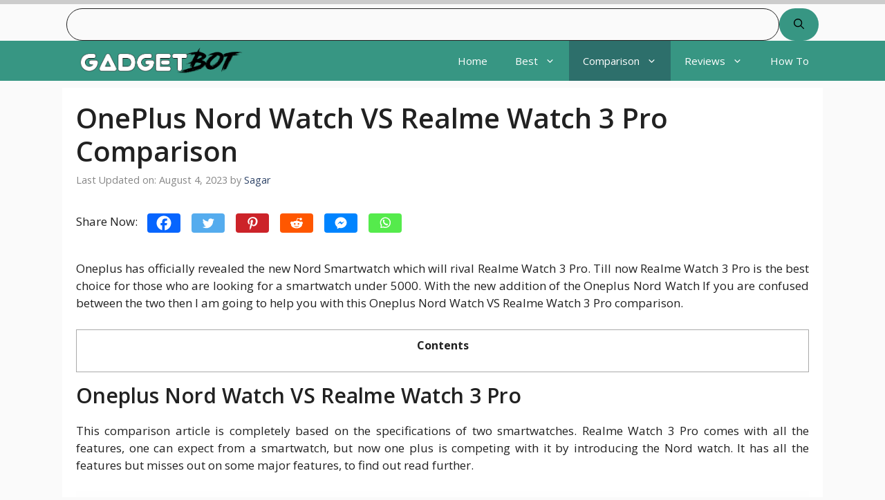

--- FILE ---
content_type: text/html; charset=utf-8
request_url: http://www.gadgetbot.in/oneplus-nord-watch-vs-realme-watch-3-pro/
body_size: 23118
content:
<!DOCTYPE html>
<html lang="en-US" amp="" data-amp-auto-lightbox-disable transformed="self;v=1" i-amphtml-layout="" i-amphtml-no-boilerplate="" i-amphtml-binding>
<head><meta charset="UTF-8"><meta name="viewport" content="width=device-width"><link rel="preconnect" href="https://cdn.ampproject.org"><style amp-runtime="" i-amphtml-version="012512221826001">html{overflow-x:hidden!important}html.i-amphtml-fie{height:100%!important;width:100%!important}html:not([amp4ads]),html:not([amp4ads]) body{height:auto!important}html:not([amp4ads]) body{margin:0!important}body{-webkit-text-size-adjust:100%;-moz-text-size-adjust:100%;-ms-text-size-adjust:100%;text-size-adjust:100%}html.i-amphtml-singledoc.i-amphtml-embedded{-ms-touch-action:pan-y pinch-zoom;touch-action:pan-y pinch-zoom}html.i-amphtml-fie>body,html.i-amphtml-singledoc>body{overflow:visible!important}html.i-amphtml-fie:not(.i-amphtml-inabox)>body,html.i-amphtml-singledoc:not(.i-amphtml-inabox)>body{position:relative!important}html.i-amphtml-ios-embed-legacy>body{overflow-x:hidden!important;overflow-y:auto!important;position:absolute!important}html.i-amphtml-ios-embed{overflow-y:auto!important;position:static}#i-amphtml-wrapper{overflow-x:hidden!important;overflow-y:auto!important;position:absolute!important;top:0!important;left:0!important;right:0!important;bottom:0!important;margin:0!important;display:block!important}html.i-amphtml-ios-embed.i-amphtml-ios-overscroll,html.i-amphtml-ios-embed.i-amphtml-ios-overscroll>#i-amphtml-wrapper{-webkit-overflow-scrolling:touch!important}#i-amphtml-wrapper>body{position:relative!important;border-top:1px solid transparent!important}#i-amphtml-wrapper+body{visibility:visible}#i-amphtml-wrapper+body .i-amphtml-lightbox-element,#i-amphtml-wrapper+body[i-amphtml-lightbox]{visibility:hidden}#i-amphtml-wrapper+body[i-amphtml-lightbox] .i-amphtml-lightbox-element{visibility:visible}#i-amphtml-wrapper.i-amphtml-scroll-disabled,.i-amphtml-scroll-disabled{overflow-x:hidden!important;overflow-y:hidden!important}amp-instagram{padding:54px 0px 0px!important;background-color:#fff}amp-iframe iframe{box-sizing:border-box!important}[amp-access][amp-access-hide]{display:none}[subscriptions-dialog],body:not(.i-amphtml-subs-ready) [subscriptions-action],body:not(.i-amphtml-subs-ready) [subscriptions-section]{display:none!important}amp-experiment,amp-live-list>[update]{display:none}amp-list[resizable-children]>.i-amphtml-loading-container.amp-hidden{display:none!important}amp-list [fetch-error],amp-list[load-more] [load-more-button],amp-list[load-more] [load-more-end],amp-list[load-more] [load-more-failed],amp-list[load-more] [load-more-loading]{display:none}amp-list[diffable] div[role=list]{display:block}amp-story-page,amp-story[standalone]{min-height:1px!important;display:block!important;height:100%!important;margin:0!important;padding:0!important;overflow:hidden!important;width:100%!important}amp-story[standalone]{background-color:#000!important;position:relative!important}amp-story-page{background-color:#757575}amp-story .amp-active>div,amp-story .i-amphtml-loader-background{display:none!important}amp-story-page:not(:first-of-type):not([distance]):not([active]){transform:translateY(1000vh)!important}amp-autocomplete{position:relative!important;display:inline-block!important}amp-autocomplete>input,amp-autocomplete>textarea{padding:0.5rem;border:1px solid rgba(0,0,0,.33)}.i-amphtml-autocomplete-results,amp-autocomplete>input,amp-autocomplete>textarea{font-size:1rem;line-height:1.5rem}[amp-fx^=fly-in]{visibility:hidden}amp-script[nodom],amp-script[sandboxed]{position:fixed!important;top:0!important;width:1px!important;height:1px!important;overflow:hidden!important;visibility:hidden}
/*# sourceURL=/css/ampdoc.css*/[hidden]{display:none!important}.i-amphtml-element{display:inline-block}.i-amphtml-blurry-placeholder{transition:opacity 0.3s cubic-bezier(0.0,0.0,0.2,1)!important;pointer-events:none}[layout=nodisplay]:not(.i-amphtml-element){display:none!important}.i-amphtml-layout-fixed,[layout=fixed][width][height]:not(.i-amphtml-layout-fixed){display:inline-block;position:relative}.i-amphtml-layout-responsive,[layout=responsive][width][height]:not(.i-amphtml-layout-responsive),[width][height][heights]:not([layout]):not(.i-amphtml-layout-responsive),[width][height][sizes]:not(img):not([layout]):not(.i-amphtml-layout-responsive){display:block;position:relative}.i-amphtml-layout-intrinsic,[layout=intrinsic][width][height]:not(.i-amphtml-layout-intrinsic){display:inline-block;position:relative;max-width:100%}.i-amphtml-layout-intrinsic .i-amphtml-sizer{max-width:100%}.i-amphtml-intrinsic-sizer{max-width:100%;display:block!important}.i-amphtml-layout-container,.i-amphtml-layout-fixed-height,[layout=container],[layout=fixed-height][height]:not(.i-amphtml-layout-fixed-height){display:block;position:relative}.i-amphtml-layout-fill,.i-amphtml-layout-fill.i-amphtml-notbuilt,[layout=fill]:not(.i-amphtml-layout-fill),body noscript>*{display:block;overflow:hidden!important;position:absolute;top:0;left:0;bottom:0;right:0}body noscript>*{position:absolute!important;width:100%;height:100%;z-index:2}body noscript{display:inline!important}.i-amphtml-layout-flex-item,[layout=flex-item]:not(.i-amphtml-layout-flex-item){display:block;position:relative;-ms-flex:1 1 auto;flex:1 1 auto}.i-amphtml-layout-fluid{position:relative}.i-amphtml-layout-size-defined{overflow:hidden!important}.i-amphtml-layout-awaiting-size{position:absolute!important;top:auto!important;bottom:auto!important}i-amphtml-sizer{display:block!important}@supports (aspect-ratio:1/1){i-amphtml-sizer.i-amphtml-disable-ar{display:none!important}}.i-amphtml-blurry-placeholder,.i-amphtml-fill-content{display:block;height:0;max-height:100%;max-width:100%;min-height:100%;min-width:100%;width:0;margin:auto}.i-amphtml-layout-size-defined .i-amphtml-fill-content{position:absolute;top:0;left:0;bottom:0;right:0}.i-amphtml-replaced-content,.i-amphtml-screen-reader{padding:0!important;border:none!important}.i-amphtml-screen-reader{position:fixed!important;top:0px!important;left:0px!important;width:4px!important;height:4px!important;opacity:0!important;overflow:hidden!important;margin:0!important;display:block!important;visibility:visible!important}.i-amphtml-screen-reader~.i-amphtml-screen-reader{left:8px!important}.i-amphtml-screen-reader~.i-amphtml-screen-reader~.i-amphtml-screen-reader{left:12px!important}.i-amphtml-screen-reader~.i-amphtml-screen-reader~.i-amphtml-screen-reader~.i-amphtml-screen-reader{left:16px!important}.i-amphtml-unresolved{position:relative;overflow:hidden!important}.i-amphtml-select-disabled{-webkit-user-select:none!important;-ms-user-select:none!important;user-select:none!important}.i-amphtml-notbuilt,[layout]:not(.i-amphtml-element),[width][height][heights]:not([layout]):not(.i-amphtml-element),[width][height][sizes]:not(img):not([layout]):not(.i-amphtml-element){position:relative;overflow:hidden!important;color:transparent!important}.i-amphtml-notbuilt:not(.i-amphtml-layout-container)>*,[layout]:not([layout=container]):not(.i-amphtml-element)>*,[width][height][heights]:not([layout]):not(.i-amphtml-element)>*,[width][height][sizes]:not([layout]):not(.i-amphtml-element)>*{display:none}amp-img:not(.i-amphtml-element)[i-amphtml-ssr]>img.i-amphtml-fill-content{display:block}.i-amphtml-notbuilt:not(.i-amphtml-layout-container),[layout]:not([layout=container]):not(.i-amphtml-element),[width][height][heights]:not([layout]):not(.i-amphtml-element),[width][height][sizes]:not(img):not([layout]):not(.i-amphtml-element){color:transparent!important;line-height:0!important}.i-amphtml-ghost{visibility:hidden!important}.i-amphtml-element>[placeholder],[layout]:not(.i-amphtml-element)>[placeholder],[width][height][heights]:not([layout]):not(.i-amphtml-element)>[placeholder],[width][height][sizes]:not([layout]):not(.i-amphtml-element)>[placeholder]{display:block;line-height:normal}.i-amphtml-element>[placeholder].amp-hidden,.i-amphtml-element>[placeholder].hidden{visibility:hidden}.i-amphtml-element:not(.amp-notsupported)>[fallback],.i-amphtml-layout-container>[placeholder].amp-hidden,.i-amphtml-layout-container>[placeholder].hidden{display:none}.i-amphtml-layout-size-defined>[fallback],.i-amphtml-layout-size-defined>[placeholder]{position:absolute!important;top:0!important;left:0!important;right:0!important;bottom:0!important;z-index:1}amp-img[i-amphtml-ssr]:not(.i-amphtml-element)>[placeholder]{z-index:auto}.i-amphtml-notbuilt>[placeholder]{display:block!important}.i-amphtml-hidden-by-media-query{display:none!important}.i-amphtml-element-error{background:red!important;color:#fff!important;position:relative!important}.i-amphtml-element-error:before{content:attr(error-message)}i-amp-scroll-container,i-amphtml-scroll-container{position:absolute;top:0;left:0;right:0;bottom:0;display:block}i-amp-scroll-container.amp-active,i-amphtml-scroll-container.amp-active{overflow:auto;-webkit-overflow-scrolling:touch}.i-amphtml-loading-container{display:block!important;pointer-events:none;z-index:1}.i-amphtml-notbuilt>.i-amphtml-loading-container{display:block!important}.i-amphtml-loading-container.amp-hidden{visibility:hidden}.i-amphtml-element>[overflow]{cursor:pointer;position:relative;z-index:2;visibility:hidden;display:initial;line-height:normal}.i-amphtml-layout-size-defined>[overflow]{position:absolute}.i-amphtml-element>[overflow].amp-visible{visibility:visible}template{display:none!important}.amp-border-box,.amp-border-box *,.amp-border-box :after,.amp-border-box :before{box-sizing:border-box}amp-pixel{display:none!important}amp-analytics,amp-auto-ads,amp-story-auto-ads{position:fixed!important;top:0!important;width:1px!important;height:1px!important;overflow:hidden!important;visibility:hidden}amp-story{visibility:hidden!important}html.i-amphtml-fie>amp-analytics{position:initial!important}[visible-when-invalid]:not(.visible),form [submit-error],form [submit-success],form [submitting]{display:none}amp-accordion{display:block!important}@media (min-width:1px){:where(amp-accordion>section)>:first-child{margin:0;background-color:#efefef;padding-right:20px;border:1px solid #dfdfdf}:where(amp-accordion>section)>:last-child{margin:0}}amp-accordion>section{float:none!important}amp-accordion>section>*{float:none!important;display:block!important;overflow:hidden!important;position:relative!important}amp-accordion,amp-accordion>section{margin:0}amp-accordion:not(.i-amphtml-built)>section>:last-child{display:none!important}amp-accordion:not(.i-amphtml-built)>section[expanded]>:last-child{display:block!important}
/*# sourceURL=/css/ampshared.css*/</style><meta name="description" content="If you are confused between the Oneplus Nord Watch VS Realme Watch 3 Pro check out the full comparison inside."><meta name="robots" content="index, follow"><meta name="googlebot" content="index, follow, max-snippet:-1, max-image-preview:large, max-video-preview:-1"><meta name="bingbot" content="index, follow, max-snippet:-1, max-image-preview:large, max-video-preview:-1"><meta property="og:url" content="https://www.gadgetbot.in/oneplus-nord-watch-vs-realme-watch-3-pro/"><meta property="og:site_name" content="GadgetBot"><meta property="og:locale" content="en_US"><meta property="og:type" content="article"><meta property="article:author" content=""><meta property="article:publisher" content=""><meta property="article:section" content="Comparison"><meta property="article:tag" content="Oneplus"><meta property="article:tag" content="Realme"><meta property="og:title" content="OnePlus Nord Watch VS Realme Watch 3 Pro Comparison | GadgetBot"><meta property="og:description" content="If you are confused between the Oneplus Nord Watch VS Realme Watch 3 Pro check out the full comparison inside."><meta property="og:image" content="https://www.gadgetbot.in/wp-content/uploads/2022/10/Oneplus-Nord-2-vs-Realme-Watch-3-Pro.jpg"><meta property="og:image:width" content="1280"><meta property="og:image:height" content="720"><meta property="fb:pages" content=""><meta property="fb:admins" content=""><meta property="fb:app_id" content=""><meta name="twitter:card" content="summary"><meta name="twitter:site" content=""><meta name="twitter:creator" content="@https://twitter.com/imsagar_08"><meta name="twitter:title" content="OnePlus Nord Watch VS Realme Watch 3 Pro Comparison | GadgetBot"><meta name="twitter:description" content="If you are confused between the Oneplus Nord Watch VS Realme Watch 3 Pro check out the full comparison inside."><meta name="twitter:image" content="https://www.gadgetbot.in/wp-content/uploads/2022/10/Oneplus-Nord-2-vs-Realme-Watch-3-Pro-1024x576.jpg"><meta name="generator" content="WordPress 6.9"><meta name="generator" content="Site Kit by Google 1.120.0"><meta name="generator" content="AMP Plugin v2.5.2; mode=standard"><meta name="msapplication-TileImage" content="https://www.gadgetbot.in/wp-content/uploads/2022/10/cropped-GB-270x270.jpg"><link href="https://fonts.googleapis.com" crossorigin rel="preconnect"><link rel="preload" href="http://www.gadgetbot.in/wp-content/plugins/affiliatebooster-blocks/dist/assets/fontawesome/webfonts/fa-brands-400.eot#iefix" as="font" crossorigin=""><link rel="preload" href="http://www.gadgetbot.in/wp-content/plugins/affiliatebooster-blocks/dist/assets/fontawesome/webfonts/fa-regular-400.eot#iefix" as="font" crossorigin=""><link rel="preload" href="http://www.gadgetbot.in/wp-content/plugins/affiliatebooster-blocks/dist/assets/fontawesome/webfonts/fa-solid-900.eot#iefix" as="font" crossorigin=""><link rel="preload" href="http://www.gadgetbot.in/wp-content/plugins/lightweight-social-icons/fonts/fontello.eot#iefix" as="font" crossorigin=""><link rel="preconnect" href="https://fonts.gstatic.com" crossorigin=""><link rel="dns-prefetch" href="https://fonts.gstatic.com"><script async="" src="https://cdn.ampproject.org/v0.mjs" type="module" crossorigin="anonymous"></script><script async nomodule src="https://cdn.ampproject.org/v0.js" crossorigin="anonymous"></script><script src="https://cdn.ampproject.org/v0/amp-analytics-0.1.mjs" async="" custom-element="amp-analytics" type="module" crossorigin="anonymous"></script><script async nomodule src="https://cdn.ampproject.org/v0/amp-analytics-0.1.js" crossorigin="anonymous" custom-element="amp-analytics"></script><script src="https://cdn.ampproject.org/v0/amp-bind-0.1.mjs" async="" custom-element="amp-bind" type="module" crossorigin="anonymous"></script><script async nomodule src="https://cdn.ampproject.org/v0/amp-bind-0.1.js" crossorigin="anonymous" custom-element="amp-bind"></script><script src="https://cdn.ampproject.org/v0/amp-form-0.1.mjs" async="" custom-element="amp-form" type="module" crossorigin="anonymous"></script><script async nomodule src="https://cdn.ampproject.org/v0/amp-form-0.1.js" crossorigin="anonymous" custom-element="amp-form"></script><script src="https://cdn.ampproject.org/v0/amp-mustache-0.2.mjs" async="" custom-template="amp-mustache" type="module" crossorigin="anonymous"></script><script async nomodule src="https://cdn.ampproject.org/v0/amp-mustache-0.2.js" crossorigin="anonymous" custom-template="amp-mustache"></script><link rel="icon" href="https://www.gadgetbot.in/wp-content/uploads/2022/10/cropped-GB-32x32.jpg" sizes="32x32"><link rel="icon" href="https://www.gadgetbot.in/wp-content/uploads/2022/10/cropped-GB-192x192.jpg" sizes="192x192"><link crossorigin="anonymous" rel="stylesheet" id="generate-google-fonts-css" href="https://fonts.googleapis.com/css?family=Open+Sans%3A300%2Cregular%2Citalic%2C600%2C700&amp;display=auto&amp;ver=3.3.0" media="all"><style amp-custom="">a.heateor_sss_amp{padding:0 4px}div.heateor_sss_horizontal_sharing a amp-img{display:inline-block}.heateor_sss_amp_facebook amp-img{background-color:#0765fe}.heateor_sss_amp_pinterest amp-img{background-color:#cc2329}.heateor_sss_amp_reddit amp-img{background-color:#ff5700}.heateor_sss_amp_twitter amp-img{background-color:#55acee}.heateor_sss_amp_whatsapp amp-img{background-color:#55eb4c}.heateor_sss_amp_facebook_messenger amp-img{background-color:#0084ff}.heateor_sss_amp_telegram amp-img{background-color:#3da5f1}.heateor_sss_amp amp-img{border-radius:4px}amp-img:is([sizes=auto i],[sizes^="auto," i]){contain-intrinsic-size:3000px 1500px}amp-img.amp-wp-enforced-sizes{object-fit:contain}.amp-wp-default-form-message>p{margin:1em 0;padding:.5em}.amp-wp-default-form-message[submit-success]>p.amp-wp-form-redirecting,.amp-wp-default-form-message[submitting]>p{font-style:italic}.amp-wp-default-form-message[submit-success]>p:not(.amp-wp-form-redirecting){background-color:#90ee90;border:1px solid green;color:#000}.amp-wp-default-form-message[submit-error]>p{background-color:#ffb6c1;border:1px solid red;color:#000}.amp-wp-default-form-message[submit-success]>p:empty{display:none}amp-img img,amp-img noscript{image-rendering:inherit;object-fit:inherit;object-position:inherit}.wp-block-button__link{align-content:center;box-sizing:border-box;cursor:pointer;display:inline-block;height:100%;text-align:center;word-break:break-word}.wp-block-button__link.aligncenter{text-align:center}:where(.wp-block-button__link){border-radius:9999px;box-shadow:none;padding:calc(.667em + 2px) calc(1.333em + 2px);text-decoration:none}.wp-block-button[data-amp-original-style*=text-decoration] .wp-block-button__link{text-decoration:inherit}.wp-block-buttons>.wp-block-button.has-custom-width{max-width:none}.wp-block-buttons>.wp-block-button.has-custom-width .wp-block-button__link{width:100%}.wp-block-buttons>.wp-block-button.wp-block-button__width-100{flex-basis:100%;width:100%}:root :where(.wp-block-button .wp-block-button__link.is-style-outline),:root :where(.wp-block-button.is-style-outline>.wp-block-button__link){border:2px solid;padding:.667em 1.333em}:root :where(.wp-block-button .wp-block-button__link.is-style-outline:not(.has-text-color)),:root :where(.wp-block-button.is-style-outline>.wp-block-button__link:not(.has-text-color)){color:currentColor}:root :where(.wp-block-button .wp-block-button__link.is-style-outline:not(.has-background)),:root :where(.wp-block-button.is-style-outline>.wp-block-button__link:not(.has-background)){background-color:initial;background-image:none}.wp-block-buttons{box-sizing:border-box}.wp-block-buttons>.wp-block-button{display:inline-block;margin:0}.wp-block-buttons.is-content-justification-left{justify-content:flex-start}.wp-block-buttons.aligncenter{text-align:center}.wp-block-buttons[data-amp-original-style*=text-decoration] .wp-block-button,.wp-block-buttons[data-amp-original-style*=text-decoration] .wp-block-button__link{text-decoration:inherit}.wp-block-buttons .wp-block-button__link{width:100%}.wp-block-button.aligncenter{text-align:center}.wp-block-columns{box-sizing:border-box;display:flex}.wp-block-columns:not(#_#_#_#_#_#_#_){flex-wrap:wrap}@media (min-width:782px){.wp-block-columns:not(#_#_#_#_#_#_#_){flex-wrap:nowrap}}.wp-block-columns:not(#_#_#_#_#_#_#_){align-items:normal}@media (max-width:781px){.wp-block-columns:not(.is-not-stacked-on-mobile)>.wp-block-column:not(#_#_#_#_#_#_#_){flex-basis:100%}}@media (min-width:782px){.wp-block-columns:not(.is-not-stacked-on-mobile)>.wp-block-column{flex-basis:0;flex-grow:1}.wp-block-columns:not(.is-not-stacked-on-mobile)>.wp-block-column[data-amp-original-style*=flex-basis]{flex-grow:0}}:where(.wp-block-columns){margin-bottom:1.75em}:where(.wp-block-columns.has-background){padding:1.25em 2.375em}.wp-block-column{flex-grow:1;min-width:0;overflow-wrap:break-word;word-break:break-word}:where(.wp-block-post-comments input[type=submit]){border:none}:where(.wp-block-cover-image:not(.has-text-color)),:where(.wp-block-cover:not(.has-text-color)){color:#fff}:where(.wp-block-cover-image.is-light:not(.has-text-color)),:where(.wp-block-cover.is-light:not(.has-text-color)){color:#000}:root :where(.wp-block-cover h1:not(.has-text-color)),:root :where(.wp-block-cover h2:not(.has-text-color)),:root :where(.wp-block-cover h3:not(.has-text-color)),:root :where(.wp-block-cover h4:not(.has-text-color)),:root :where(.wp-block-cover h5:not(.has-text-color)),:root :where(.wp-block-cover h6:not(.has-text-color)),:root :where(.wp-block-cover p:not(.has-text-color)){color:inherit}:where(.wp-block-file){margin-bottom:1.5em}:where(.wp-block-file__button){border-radius:2em;display:inline-block;padding:.5em 1em}:where(.wp-block-file__button):where(a):active,:where(.wp-block-file__button):where(a):focus,:where(.wp-block-file__button):where(a):hover,:where(.wp-block-file__button):where(a):visited{box-shadow:none;color:#fff;opacity:.85;text-decoration:none}:where(.wp-block-form-input__input){font-size:1em;margin-bottom:.5em;padding:0 .5em}:where(.wp-block-form-input__input)[type=date],:where(.wp-block-form-input__input)[type=datetime-local],:where(.wp-block-form-input__input)[type=datetime],:where(.wp-block-form-input__input)[type=email],:where(.wp-block-form-input__input)[type=month],:where(.wp-block-form-input__input)[type=number],:where(.wp-block-form-input__input)[type=password],:where(.wp-block-form-input__input)[type=search],:where(.wp-block-form-input__input)[type=tel],:where(.wp-block-form-input__input)[type=text],:where(.wp-block-form-input__input)[type=time],:where(.wp-block-form-input__input)[type=url],:where(.wp-block-form-input__input)[type=week]{border-style:solid;border-width:1px;line-height:2;min-height:2em}.wp-block-group{box-sizing:border-box}:where(.wp-block-group.wp-block-group-is-layout-constrained){position:relative}h1:where(.wp-block-heading).has-background,h2:where(.wp-block-heading).has-background,h3:where(.wp-block-heading).has-background,h5:where(.wp-block-heading).has-background{padding:1.25em 2.375em}.wp-block-image>a,.wp-block-image>figure>a{display:inline-block}.wp-block-image amp-img{box-sizing:border-box;height:auto;max-width:100%;vertical-align:bottom}.wp-block-image[data-amp-original-style*=border-radius] amp-img,.wp-block-image[data-amp-original-style*=border-radius]>a{border-radius:inherit}.wp-block-image.aligncenter{text-align:center}.wp-block-image .aligncenter,.wp-block-image.aligncenter{display:table}.wp-block-image .aligncenter>figcaption,.wp-block-image.aligncenter>figcaption{caption-side:bottom;display:table-caption}.wp-block-image .aligncenter{margin-left:auto;margin-right:auto}.wp-block-image :where(figcaption){margin-bottom:1em;margin-top:.5em}.wp-block-image figure{margin:0}@keyframes show-content-image{0%{visibility:hidden}99%{visibility:hidden}to{visibility:visible}}@keyframes turn-on-visibility{0%{opacity:0}to{opacity:1}}@keyframes turn-off-visibility{0%{opacity:1;visibility:visible}99%{opacity:0;visibility:visible}to{opacity:0;visibility:hidden}}@keyframes lightbox-zoom-in{0%{transform:translate(calc(( -100vw + var(--wp--lightbox-scrollbar-width) ) / 2 + var(--wp--lightbox-initial-left-position)),calc(-50vh + var(--wp--lightbox-initial-top-position))) scale(var(--wp--lightbox-scale))}to{transform:translate(-50%,-50%) scale(1)}}@keyframes lightbox-zoom-out{0%{transform:translate(-50%,-50%) scale(1);visibility:visible}99%{visibility:visible}to{transform:translate(calc(( -100vw + var(--wp--lightbox-scrollbar-width) ) / 2 + var(--wp--lightbox-initial-left-position)),calc(-50vh + var(--wp--lightbox-initial-top-position))) scale(var(--wp--lightbox-scale));visibility:hidden}}:where(.wp-block-latest-comments:not([data-amp-original-style*=line-height] .wp-block-latest-comments__comment)){line-height:1.1}:where(.wp-block-latest-comments:not([data-amp-original-style*=line-height] .wp-block-latest-comments__comment-excerpt p)){line-height:1.8}.wp-block-latest-posts{box-sizing:border-box}.wp-block-latest-posts.wp-block-latest-posts__list{list-style:none}.wp-block-latest-posts.wp-block-latest-posts__list li{clear:both;overflow-wrap:break-word}:root :where(.wp-block-latest-posts.is-grid){padding:0}:root :where(.wp-block-latest-posts.wp-block-latest-posts__list){padding-left:0}ul{box-sizing:border-box}:root :where(.wp-block-list.has-background){padding:1.25em 2.375em}:where(.wp-block-navigation.has-background .wp-block-navigation-item a:not(.wp-element-button)),:where(.wp-block-navigation.has-background .wp-block-navigation-submenu a:not(.wp-element-button)){padding:.5em 1em}:where(.wp-block-navigation .wp-block-navigation__submenu-container .wp-block-navigation-item a:not(.wp-element-button)),:where(.wp-block-navigation .wp-block-navigation__submenu-container .wp-block-navigation-submenu a:not(.wp-element-button)),:where(.wp-block-navigation .wp-block-navigation__submenu-container .wp-block-navigation-submenu button.wp-block-navigation-item__content),:where(.wp-block-navigation .wp-block-navigation__submenu-container .wp-block-pages-list__item button.wp-block-navigation-item__content){padding:.5em 1em}@keyframes overlay-menu__fade-in-animation{0%{opacity:0;transform:translateY(.5em)}to{opacity:1;transform:translateY(0)}}:root :where(p.has-background){padding:1.25em 2.375em}:where(p.has-text-color:not(.has-link-color)) a{color:inherit}:where(.wp-block-post-comments-form input:not([type=submit])),:where(.wp-block-post-comments-form textarea){border:1px solid #949494;font-family:inherit;font-size:1em}:where(.wp-block-post-comments-form input:where(:not([type=submit]):not([type=checkbox]))),:where(.wp-block-post-comments-form textarea){padding:calc(.667em + 2px)}:where(.wp-block-post-excerpt){box-sizing:border-box;margin-bottom:var(--wp--style--block-gap);margin-top:var(--wp--style--block-gap)}:where(.wp-block-preformatted.has-background){padding:1.25em 2.375em}:where(.wp-block-search__button){border:1px solid #ccc;padding:6px 10px}:where(.wp-block-search__input){appearance:none;border:1px solid #949494;flex-grow:1;font-family:inherit;font-size:inherit;font-style:inherit;font-weight:inherit;letter-spacing:inherit;line-height:inherit;margin-left:0;margin-right:0;min-width:3rem;padding:8px;text-transform:inherit}:where(.wp-block-search__input):not(#_#_#_#_#_#_#_){text-decoration:unset}:where(.wp-block-search__button-inside .wp-block-search__inside-wrapper){background-color:#fff;border:1px solid #949494;box-sizing:border-box;padding:4px}:where(.wp-block-search__button-inside .wp-block-search__inside-wrapper) :where(.wp-block-search__button){padding:4px 8px}:root :where(.wp-block-separator.is-style-dots){height:auto;line-height:1;text-align:center}:root :where(.wp-block-separator.is-style-dots):before{color:currentColor;content:"···";font-family:serif;font-size:1.5em;letter-spacing:2em;padding-left:2em}:root :where(.wp-block-site-logo.is-style-rounded){border-radius:9999px}:root :where(.wp-block-social-links .wp-social-link a){padding:.25em}:root :where(.wp-block-social-links.is-style-logos-only .wp-social-link a){padding:0}:root :where(.wp-block-social-links.is-style-pill-shape .wp-social-link a){padding-left:.6666666667em;padding-right:.6666666667em}:root :where(.wp-block-tag-cloud.is-style-outline){display:flex;flex-wrap:wrap;gap:1ch}:root :where(.wp-block-tag-cloud.is-style-outline a){border:1px solid;margin-right:0;padding:1ch 2ch}:root :where(.wp-block-tag-cloud.is-style-outline a):not(#_#_#_#_#_#_#_#_){font-size:unset;text-decoration:none}.wp-block-table{overflow-x:auto}.wp-block-table table{border-collapse:collapse;width:100%}.wp-block-table td{border:1px solid;padding:.5em}.wp-block-table.aligncenter{display:table;width:auto}.wp-block-table.aligncenter td{word-break:break-word}.wp-block-table table[data-amp-original-style*=border-top-color] tr:first-child,.wp-block-table table[data-amp-original-style*=border-top-color] tr:first-child td,.wp-block-table table[data-amp-original-style*=border-top-color]>*,.wp-block-table table[data-amp-original-style*=border-top-color]>* td{border-top-color:inherit}.wp-block-table table[data-amp-original-style*=border-top-color] tr:not(:first-child){border-top-color:initial}.wp-block-table table[data-amp-original-style*=border-right-color] td:last-child,.wp-block-table table[data-amp-original-style*=border-right-color] tr,.wp-block-table table[data-amp-original-style*=border-right-color]>*{border-right-color:inherit}.wp-block-table table[data-amp-original-style*=border-bottom-color] tr:last-child,.wp-block-table table[data-amp-original-style*=border-bottom-color] tr:last-child td,.wp-block-table table[data-amp-original-style*=border-bottom-color]>*,.wp-block-table table[data-amp-original-style*=border-bottom-color]>* td{border-bottom-color:inherit}.wp-block-table table[data-amp-original-style*=border-bottom-color] tr:not(:last-child){border-bottom-color:initial}.wp-block-table table[data-amp-original-style*=border-left-color] td:first-child,.wp-block-table table[data-amp-original-style*=border-left-color] tr,.wp-block-table table[data-amp-original-style*=border-left-color]>*{border-left-color:inherit}.wp-block-table table[data-amp-original-style*=border-style] td,.wp-block-table table[data-amp-original-style*=border-style] tr,.wp-block-table table[data-amp-original-style*=border-style]>*{border-style:inherit}.wp-block-table table[data-amp-original-style*=border-width] td,.wp-block-table table[data-amp-original-style*=border-width] tr,.wp-block-table table[data-amp-original-style*=border-width]>*{border-style:inherit;border-width:inherit}:root :where(.wp-block-table-of-contents){box-sizing:border-box}:where(.wp-block-term-description){box-sizing:border-box;margin-bottom:var(--wp--style--block-gap);margin-top:var(--wp--style--block-gap)}:where(pre.wp-block-verse){font-family:inherit}.entry-content{counter-reset:footnotes}:root{--wp-block-synced-color:#7a00df;--wp-block-synced-color--rgb:122,0,223;--wp-bound-block-color:var(--wp-block-synced-color);--wp-editor-canvas-background:#ddd;--wp-admin-theme-color:#007cba;--wp-admin-theme-color--rgb:0,124,186;--wp-admin-theme-color-darker-10:#006ba1;--wp-admin-theme-color-darker-10--rgb:0,107,160.5;--wp-admin-theme-color-darker-20:#005a87;--wp-admin-theme-color-darker-20--rgb:0,90,135;--wp-admin-border-width-focus:2px}@media (min-resolution:192dpi){:root{--wp-admin-border-width-focus:1.5px}}.wp-element-button{cursor:pointer}:root{--wp--preset--font-size--normal:16px;--wp--preset--font-size--huge:42px}.aligncenter{clear:both}.screen-reader-text{border:0;clip-path:inset(50%);height:1px;margin:-1px;overflow:hidden;padding:0;position:absolute;width:1px}.screen-reader-text:not(#_#_#_#_#_#_#_){word-wrap:normal}.screen-reader-text:focus{background-color:#ddd;clip-path:none;color:#444;display:block;font-size:1em;height:auto;left:5px;line-height:normal;padding:15px 23px 14px;text-decoration:none;top:5px;width:auto;z-index:100000}html :where(.has-border-color){border-style:solid}html :where([data-amp-original-style*=border-top-color]){border-top-style:solid}html :where([data-amp-original-style*=border-right-color]){border-right-style:solid}html :where([data-amp-original-style*=border-bottom-color]){border-bottom-style:solid}html :where([data-amp-original-style*=border-left-color]){border-left-style:solid}html :where([data-amp-original-style*=border-width]){border-style:solid}html :where([data-amp-original-style*=border-top-width]){border-top-style:solid}html :where([data-amp-original-style*=border-right-width]){border-right-style:solid}html :where([data-amp-original-style*=border-bottom-width]){border-bottom-style:solid}html :where([data-amp-original-style*=border-left-width]){border-left-style:solid}html :where(amp-img[class*=wp-image-]),html :where(amp-anim[class*=wp-image-]){height:auto;max-width:100%}:where(figure){margin:0 0 1em}html :where(.is-position-sticky){--wp-admin--admin-bar--position-offset:var(--wp-admin--admin-bar--height,0px)}@media screen and (max-width:600px){html :where(.is-position-sticky){--wp-admin--admin-bar--position-offset:0px}}.wp-block-button__link{align-content:center;box-sizing:border-box;cursor:pointer;display:inline-block;height:100%;text-align:center;word-break:break-word}.wp-block-button__link.aligncenter{text-align:center}:where(.wp-block-button__link){border-radius:9999px;box-shadow:none;padding:calc(.667em + 2px) calc(1.333em + 2px);text-decoration:none}.wp-block-button[data-amp-original-style*=text-decoration] .wp-block-button__link{text-decoration:inherit}.wp-block-buttons>.wp-block-button.has-custom-width{max-width:none}.wp-block-buttons>.wp-block-button.has-custom-width .wp-block-button__link{width:100%}.wp-block-buttons>.wp-block-button.wp-block-button__width-100{flex-basis:100%;width:100%}:root :where(.wp-block-button .wp-block-button__link.is-style-outline),:root :where(.wp-block-button.is-style-outline>.wp-block-button__link){border:2px solid;padding:.667em 1.333em}:root :where(.wp-block-button .wp-block-button__link.is-style-outline:not(.has-text-color)),:root :where(.wp-block-button.is-style-outline>.wp-block-button__link:not(.has-text-color)){color:currentColor}:root :where(.wp-block-button .wp-block-button__link.is-style-outline:not(.has-background)),:root :where(.wp-block-button.is-style-outline>.wp-block-button__link:not(.has-background)){background-color:initial;background-image:none}h1:where(.wp-block-heading).has-background,h2:where(.wp-block-heading).has-background,h3:where(.wp-block-heading).has-background,h5:where(.wp-block-heading).has-background{padding:1.25em 2.375em}.wp-block-image>a,.wp-block-image>figure>a{display:inline-block}.wp-block-image amp-img{box-sizing:border-box;height:auto;max-width:100%;vertical-align:bottom}.wp-block-image[data-amp-original-style*=border-radius] amp-img,.wp-block-image[data-amp-original-style*=border-radius]>a{border-radius:inherit}.wp-block-image.aligncenter{text-align:center}.wp-block-image .aligncenter,.wp-block-image.aligncenter{display:table}.wp-block-image .aligncenter>figcaption,.wp-block-image.aligncenter>figcaption{caption-side:bottom;display:table-caption}.wp-block-image .aligncenter{margin-left:auto;margin-right:auto}.wp-block-image :where(figcaption){margin-bottom:1em;margin-top:.5em}.wp-block-image figure{margin:0}@keyframes show-content-image{0%{visibility:hidden}99%{visibility:hidden}to{visibility:visible}}@keyframes turn-on-visibility{0%{opacity:0}to{opacity:1}}@keyframes turn-off-visibility{0%{opacity:1;visibility:visible}99%{opacity:0;visibility:visible}to{opacity:0;visibility:hidden}}@keyframes lightbox-zoom-in{0%{transform:translate(calc(( -100vw + var(--wp--lightbox-scrollbar-width) ) / 2 + var(--wp--lightbox-initial-left-position)),calc(-50vh + var(--wp--lightbox-initial-top-position))) scale(var(--wp--lightbox-scale))}to{transform:translate(-50%,-50%) scale(1)}}@keyframes lightbox-zoom-out{0%{transform:translate(-50%,-50%) scale(1);visibility:visible}99%{visibility:visible}to{transform:translate(calc(( -100vw + var(--wp--lightbox-scrollbar-width) ) / 2 + var(--wp--lightbox-initial-left-position)),calc(-50vh + var(--wp--lightbox-initial-top-position))) scale(var(--wp--lightbox-scale));visibility:hidden}}.wp-block-latest-posts{box-sizing:border-box}.wp-block-latest-posts.wp-block-latest-posts__list{list-style:none}.wp-block-latest-posts.wp-block-latest-posts__list li{clear:both;overflow-wrap:break-word}:root :where(.wp-block-latest-posts.is-grid){padding:0}:root :where(.wp-block-latest-posts.wp-block-latest-posts__list){padding-left:0}.wp-block-buttons{box-sizing:border-box}.wp-block-buttons>.wp-block-button{display:inline-block;margin:0}.wp-block-buttons.is-content-justification-left{justify-content:flex-start}.wp-block-buttons.aligncenter{text-align:center}.wp-block-buttons[data-amp-original-style*=text-decoration] .wp-block-button,.wp-block-buttons[data-amp-original-style*=text-decoration] .wp-block-button__link{text-decoration:inherit}.wp-block-buttons .wp-block-button__link{width:100%}.wp-block-button.aligncenter{text-align:center}.wp-block-columns{box-sizing:border-box;display:flex}.wp-block-columns:not(#_#_#_#_#_#_#_){flex-wrap:wrap}@media (min-width:782px){.wp-block-columns:not(#_#_#_#_#_#_#_){flex-wrap:nowrap}}.wp-block-columns:not(#_#_#_#_#_#_#_){align-items:normal}@media (max-width:781px){.wp-block-columns:not(.is-not-stacked-on-mobile)>.wp-block-column:not(#_#_#_#_#_#_#_){flex-basis:100%}}@media (min-width:782px){.wp-block-columns:not(.is-not-stacked-on-mobile)>.wp-block-column{flex-basis:0;flex-grow:1}.wp-block-columns:not(.is-not-stacked-on-mobile)>.wp-block-column[data-amp-original-style*=flex-basis]{flex-grow:0}}:where(.wp-block-columns){margin-bottom:1.75em}:where(.wp-block-columns.has-background){padding:1.25em 2.375em}.wp-block-column{flex-grow:1;min-width:0;overflow-wrap:break-word;word-break:break-word}.wp-block-group{box-sizing:border-box}:where(.wp-block-group.wp-block-group-is-layout-constrained){position:relative}:root :where(p.has-background){padding:1.25em 2.375em}:where(p.has-text-color:not(.has-link-color)) a{color:inherit}.wp-block-table{overflow-x:auto}.wp-block-table table{border-collapse:collapse;width:100%}.wp-block-table td{border:1px solid;padding:.5em}.wp-block-table.aligncenter{display:table;width:auto}.wp-block-table.aligncenter td{word-break:break-word}.wp-block-table table[data-amp-original-style*=border-top-color] tr:first-child,.wp-block-table table[data-amp-original-style*=border-top-color] tr:first-child td,.wp-block-table table[data-amp-original-style*=border-top-color]>*,.wp-block-table table[data-amp-original-style*=border-top-color]>* td{border-top-color:inherit}.wp-block-table table[data-amp-original-style*=border-top-color] tr:not(:first-child){border-top-color:initial}.wp-block-table table[data-amp-original-style*=border-right-color] td:last-child,.wp-block-table table[data-amp-original-style*=border-right-color] tr,.wp-block-table table[data-amp-original-style*=border-right-color]>*{border-right-color:inherit}.wp-block-table table[data-amp-original-style*=border-bottom-color] tr:last-child,.wp-block-table table[data-amp-original-style*=border-bottom-color] tr:last-child td,.wp-block-table table[data-amp-original-style*=border-bottom-color]>*,.wp-block-table table[data-amp-original-style*=border-bottom-color]>* td{border-bottom-color:inherit}.wp-block-table table[data-amp-original-style*=border-bottom-color] tr:not(:last-child){border-bottom-color:initial}.wp-block-table table[data-amp-original-style*=border-left-color] td:first-child,.wp-block-table table[data-amp-original-style*=border-left-color] tr,.wp-block-table table[data-amp-original-style*=border-left-color]>*{border-left-color:inherit}.wp-block-table table[data-amp-original-style*=border-style] td,.wp-block-table table[data-amp-original-style*=border-style] tr,.wp-block-table table[data-amp-original-style*=border-style]>*{border-style:inherit}.wp-block-table table[data-amp-original-style*=border-width] td,.wp-block-table table[data-amp-original-style*=border-width] tr,.wp-block-table table[data-amp-original-style*=border-width]>*{border-style:inherit;border-width:inherit}:root{--wp--preset--aspect-ratio--square:1;--wp--preset--aspect-ratio--4-3:4/3;--wp--preset--aspect-ratio--3-4:3/4;--wp--preset--aspect-ratio--3-2:3/2;--wp--preset--aspect-ratio--2-3:2/3;--wp--preset--aspect-ratio--16-9:16/9;--wp--preset--aspect-ratio--9-16:9/16;--wp--preset--color--black:#000;--wp--preset--color--cyan-bluish-gray:#abb8c3;--wp--preset--color--white:#fff;--wp--preset--color--pale-pink:#f78da7;--wp--preset--color--vivid-red:#cf2e2e;--wp--preset--color--luminous-vivid-orange:#ff6900;--wp--preset--color--luminous-vivid-amber:#fcb900;--wp--preset--color--light-green-cyan:#7bdcb5;--wp--preset--color--vivid-green-cyan:#00d084;--wp--preset--color--pale-cyan-blue:#8ed1fc;--wp--preset--color--vivid-cyan-blue:#0693e3;--wp--preset--color--vivid-purple:#9b51e0;--wp--preset--color--contrast:var(--contrast);--wp--preset--color--contrast-2:var(--contrast-2);--wp--preset--color--contrast-3:var(--contrast-3);--wp--preset--color--base:var(--base);--wp--preset--color--base-2:var(--base-2);--wp--preset--color--base-3:var(--base-3);--wp--preset--color--accent:var(--accent);--wp--preset--color--accent-2:var(--accent-2);--wp--preset--color--accent-hover:var(--accent-hover);--wp--preset--gradient--vivid-cyan-blue-to-vivid-purple:linear-gradient(135deg,#0693e3 0%,#9b51e0 100%);--wp--preset--gradient--light-green-cyan-to-vivid-green-cyan:linear-gradient(135deg,#7adcb4 0%,#00d082 100%);--wp--preset--gradient--luminous-vivid-amber-to-luminous-vivid-orange:linear-gradient(135deg,#fcb900 0%,#ff6900 100%);--wp--preset--gradient--luminous-vivid-orange-to-vivid-red:linear-gradient(135deg,#ff6900 0%,#cf2e2e 100%);--wp--preset--gradient--very-light-gray-to-cyan-bluish-gray:linear-gradient(135deg,#eee 0%,#a9b8c3 100%);--wp--preset--gradient--cool-to-warm-spectrum:linear-gradient(135deg,#4aeadc 0%,#9778d1 20%,#cf2aba 40%,#ee2c82 60%,#fb6962 80%,#fef84c 100%);--wp--preset--gradient--blush-light-purple:linear-gradient(135deg,#ffceec 0%,#9896f0 100%);--wp--preset--gradient--blush-bordeaux:linear-gradient(135deg,#fecda5 0%,#fe2d2d 50%,#6b003e 100%);--wp--preset--gradient--luminous-dusk:linear-gradient(135deg,#ffcb70 0%,#c751c0 50%,#4158d0 100%);--wp--preset--gradient--pale-ocean:linear-gradient(135deg,#fff5cb 0%,#b6e3d4 50%,#33a7b5 100%);--wp--preset--gradient--electric-grass:linear-gradient(135deg,#caf880 0%,#71ce7e 100%);--wp--preset--gradient--midnight:linear-gradient(135deg,#020381 0%,#2874fc 100%);--wp--preset--font-size--small:13px;--wp--preset--font-size--medium:20px;--wp--preset--font-size--large:36px;--wp--preset--font-size--x-large:42px;--wp--preset--spacing--20:.44rem;--wp--preset--spacing--30:.67rem;--wp--preset--spacing--40:1rem;--wp--preset--spacing--50:1.5rem;--wp--preset--spacing--60:2.25rem;--wp--preset--spacing--70:3.38rem;--wp--preset--spacing--80:5.06rem;--wp--preset--shadow--natural:6px 6px 9px rgba(0,0,0,.2);--wp--preset--shadow--deep:12px 12px 50px rgba(0,0,0,.4);--wp--preset--shadow--sharp:6px 6px 0px rgba(0,0,0,.2);--wp--preset--shadow--outlined:6px 6px 0px -3px #fff,6px 6px #000;--wp--preset--shadow--crisp:6px 6px 0px #000}:where(.is-layout-flex){gap:.5em}:where(.is-layout-grid){gap:.5em}body .is-layout-flex{display:flex}.is-layout-flex{flex-wrap:wrap;align-items:center}.is-layout-flex > :is(*, div){margin:0}:where(.wp-block-columns.is-layout-flex){gap:2em}:where(.wp-block-columns.is-layout-grid){gap:2em}:where(.wp-block-post-template.is-layout-flex){gap:1.25em}:where(.wp-block-post-template.is-layout-grid){gap:1.25em}:where(.wp-block-columns.is-layout-flex){gap:2em}:where(.wp-block-columns.is-layout-grid){gap:2em}:root :where(.wp-block-button.is-style-outline--1 .wp-block-button__link){background:transparent none;border-color:currentColor;border-width:2px;border-style:solid;color:currentColor;padding-top:.667em;padding-right:1.33em;padding-bottom:.667em;padding-left:1.33em}:root :where(.wp-block-button.is-style-outline--2 .wp-block-button__link){background:transparent none;border-color:currentColor;border-width:2px;border-style:solid;color:currentColor;padding-top:.667em;padding-right:1.33em;padding-bottom:.667em;padding-left:1.33em}.wp-container-core-group-is-layout-f56a869c{flex-wrap:nowrap;justify-content:flex-start}.wp-container-core-columns-is-layout-9d6595d7{flex-wrap:nowrap}.wp-block-button__link{color:#fff;background-color:#32373c;border-radius:9999px;box-shadow:none;text-decoration:none;padding:calc(.667em + 2px) calc(1.333em + 2px);font-size:1.125em}.fab{-moz-osx-font-smoothing:grayscale;-webkit-font-smoothing:antialiased;display:inline-block;font-style:normal;font-variant:normal;text-rendering:auto;line-height:1}@keyframes a{0%{transform:rotate(0deg)}to{transform:rotate(1turn)}}.fa-facebook-square:before{content:""}.fa-twitter-square:before{content:""}@font-face{font-family:"Font Awesome 5 Brands";font-style:normal;font-weight:normal;src:url("http://www.gadgetbot.in/wp-content/plugins/affiliatebooster-blocks/dist/assets/fontawesome/webfonts/fa-brands-400.eot");src:url("http://www.gadgetbot.in/wp-content/plugins/affiliatebooster-blocks/dist/assets/fontawesome/webfonts/fa-brands-400.eot#iefix") format("embedded-opentype"),url("http://www.gadgetbot.in/wp-content/plugins/affiliatebooster-blocks/dist/assets/fontawesome/webfonts/fa-brands-400.woff2") format("woff2"),url("http://www.gadgetbot.in/wp-content/plugins/affiliatebooster-blocks/dist/assets/fontawesome/webfonts/fa-brands-400.woff") format("woff"),url("http://www.gadgetbot.in/wp-content/plugins/affiliatebooster-blocks/dist/assets/fontawesome/webfonts/fa-brands-400.ttf") format("truetype"),url("http://www.gadgetbot.in/wp-content/plugins/affiliatebooster-blocks/dist/assets/fontawesome/webfonts/fa-brands-400.svg#fontawesome") format("svg")}.fab{font-family:"Font Awesome 5 Brands"}@font-face{font-family:"Font Awesome 5 Free";font-style:normal;font-weight:400;src:url("http://www.gadgetbot.in/wp-content/plugins/affiliatebooster-blocks/dist/assets/fontawesome/webfonts/fa-regular-400.eot");src:url("http://www.gadgetbot.in/wp-content/plugins/affiliatebooster-blocks/dist/assets/fontawesome/webfonts/fa-regular-400.eot#iefix") format("embedded-opentype"),url("http://www.gadgetbot.in/wp-content/plugins/affiliatebooster-blocks/dist/assets/fontawesome/webfonts/fa-regular-400.woff2") format("woff2"),url("http://www.gadgetbot.in/wp-content/plugins/affiliatebooster-blocks/dist/assets/fontawesome/webfonts/fa-regular-400.woff") format("woff"),url("http://www.gadgetbot.in/wp-content/plugins/affiliatebooster-blocks/dist/assets/fontawesome/webfonts/fa-regular-400.ttf") format("truetype"),url("http://www.gadgetbot.in/wp-content/plugins/affiliatebooster-blocks/dist/assets/fontawesome/webfonts/fa-regular-400.svg#fontawesome") format("svg")}@font-face{font-family:"Font Awesome 5 Free";font-style:normal;font-weight:900;src:url("http://www.gadgetbot.in/wp-content/plugins/affiliatebooster-blocks/dist/assets/fontawesome/webfonts/fa-solid-900.eot");src:url("http://www.gadgetbot.in/wp-content/plugins/affiliatebooster-blocks/dist/assets/fontawesome/webfonts/fa-solid-900.eot#iefix") format("embedded-opentype"),url("http://www.gadgetbot.in/wp-content/plugins/affiliatebooster-blocks/dist/assets/fontawesome/webfonts/fa-solid-900.woff2") format("woff2"),url("http://www.gadgetbot.in/wp-content/plugins/affiliatebooster-blocks/dist/assets/fontawesome/webfonts/fa-solid-900.woff") format("woff"),url("http://www.gadgetbot.in/wp-content/plugins/affiliatebooster-blocks/dist/assets/fontawesome/webfonts/fa-solid-900.ttf") format("truetype"),url("http://www.gadgetbot.in/wp-content/plugins/affiliatebooster-blocks/dist/assets/fontawesome/webfonts/fa-solid-900.svg#fontawesome") format("svg")}#cookie-notice{position:fixed;min-width:100%;height:auto;z-index:100000;font-size:13px;letter-spacing:0;line-height:20px;left:0;text-align:center;font-weight:normal;font-family:-apple-system,BlinkMacSystemFont,Arial,Roboto,"Helvetica Neue",sans-serif}#cookie-notice,#cookie-notice *{-webkit-box-sizing:border-box;-moz-box-sizing:border-box;box-sizing:border-box}#cookie-notice .cookie-notice-container{display:block}#cookie-notice.cookie-notice-hidden .cookie-notice-container{display:none}.cn-position-bottom{bottom:0}.cookie-notice-container{padding:15px 30px;text-align:center;width:100%;z-index:2}.cn-close-icon{position:absolute;right:15px;top:50%;margin:-10px 0 0 0;width:15px;height:15px;opacity:.5;padding:10px;border:none;outline:none;background:none;box-shadow:none;cursor:pointer}.cn-close-icon:focus,.cn-close-icon:focus-visible{outline:2px solid currentColor;outline-offset:3px}.cn-close-icon:hover{opacity:1}.cn-close-icon:before,.cn-close-icon:after{position:absolute;content:" ";height:15px;width:2px;top:3px;background-color:rgba(128,128,128,1)}.cn-close-icon:before{transform:rotate(45deg)}.cn-close-icon:after{transform:rotate(-45deg)}#cookie-notice .cn-button{margin:0 0 0 10px;display:inline-block}#cookie-notice .cn-button:not(.cn-button-custom){font-family:-apple-system,BlinkMacSystemFont,Arial,Roboto,"Helvetica Neue",sans-serif;font-weight:normal;font-size:13px;letter-spacing:.25px;line-height:20px;line-height:1;margin:0 0 0 10px;text-align:center;text-transform:none;display:inline-block;cursor:pointer;touch-action:manipulation;white-space:nowrap;outline:none;box-shadow:none;text-shadow:none;border:none;-webkit-border-radius:3px;-moz-border-radius:3px;border-radius:3px;text-decoration:none;padding:8.5px 10px;color:inherit}.cn-text-container{margin:0 0 6px 0}.cn-text-container,.cn-buttons-container{display:inline-block}@-webkit-keyframes fadeIn{from{opacity:0}to{opacity:1}}@keyframes fadeIn{from{opacity:0}to{opacity:1}}@-webkit-keyframes fadeOut{from{opacity:1}to{opacity:0}}@keyframes fadeOut{from{opacity:1}to{opacity:0}}@-webkit-keyframes slideInUp{from{-webkit-transform:translate3d(0,100%,0);transform:translate3d(0,100%,0);visibility:visible}to{-webkit-transform:translate3d(0,0,0);transform:translate3d(0,0,0)}}@keyframes slideInUp{from{-webkit-transform:translate3d(0,100%,0);transform:translate3d(0,100%,0);visibility:visible}to{-webkit-transform:translate3d(0,0,0);transform:translate3d(0,0,0)}}@-webkit-keyframes slideOutDown{from{-webkit-transform:translate3d(0,0,0);transform:translate3d(0,0,0)}to{visibility:hidden;-webkit-transform:translate3d(0,100%,0);transform:translate3d(0,100%,0)}}@keyframes slideOutDown{from{-webkit-transform:translate3d(0,0,0);transform:translate3d(0,0,0)}to{visibility:hidden;-webkit-transform:translate3d(0,100%,0);transform:translate3d(0,100%,0)}}@-webkit-keyframes slideInDown{from{-webkit-transform:translate3d(0,-100%,0);transform:translate3d(0,-100%,0);visibility:visible}to{-webkit-transform:translate3d(0,0,0);transform:translate3d(0,0,0)}}@keyframes slideInDown{from{-webkit-transform:translate3d(0,-100%,0);transform:translate3d(0,-100%,0);visibility:visible}to{-webkit-transform:translate3d(0,0,0);transform:translate3d(0,0,0)}}@-webkit-keyframes slideOutUp{from{-webkit-transform:translate3d(0,0,0);transform:translate3d(0,0,0)}to{visibility:hidden;-webkit-transform:translate3d(0,-100%,0);transform:translate3d(0,-100%,0)}}@keyframes slideOutUp{from{-webkit-transform:translate3d(0,0,0);transform:translate3d(0,0,0)}to{visibility:hidden;-webkit-transform:translate3d(0,-100%,0);transform:translate3d(0,-100%,0)}}@media all and (max-width:900px){.cookie-notice-container #cn-notice-text{display:block}.cookie-notice-container #cn-notice-buttons{display:block}#cookie-notice .cn-button{margin:0 5px 5px 5px}}@media all and (max-width:480px){.cookie-notice-container{padding:15px 25px}}#toc_container li,#toc_container ul{margin:0;padding:0}#toc_container.no_bullets li,#toc_container.no_bullets ul,#toc_container.no_bullets ul li{background:0 0;list-style-type:none;list-style:none}#toc_container ul ul{margin-left:1.5em}#toc_container{background:#f9f9f9;border:1px solid #aaa;padding:10px;margin-bottom:1em;width:auto;display:table;font-size:95%}#toc_container.toc_white{background:#fff}#toc_container p.toc_title{text-align:center;font-weight:700;margin:0;padding:0}#toc_container p.toc_title+ul.toc_list{margin-top:1em}#toc_container a{text-decoration:none;text-shadow:none}#toc_container a:hover{text-decoration:underline}div#toc_container{width:100%}div#toc_container ul li{font-size:96%}body .wp-show-posts a{box-shadow:0 0 0 transparent}.wp-show-posts-entry-title a{text-decoration:none}.wp-show-posts-image{margin-bottom:1em}.wp-show-posts-image.wpsp-image-center{display:block;text-align:center}.wp-show-posts-image amp-img{vertical-align:bottom;height:auto}.wp-show-posts-image amp-img:not(#_#_#_#_#_#_#_#_){margin:0}.wp-show-posts-entry-header{margin:0 0 1em;padding:0}.wp-show-posts .wp-show-posts-entry-title{margin:0}.wp-show-posts-columns:not(.wp-show-posts-masonry){display:flex;flex-wrap:wrap}.wp-show-posts-columns .wp-show-posts-single:not(.wp-show-posts-masonry-block){display:flex;flex-direction:row}.wp-show-posts-columns .wp-show-posts-single:not(.wp-show-posts-masonry-block) .wp-show-posts-image amp-img{flex:0 0 auto;object-fit:scale-down}.wpsp-clear{clear:both;display:block;overflow:hidden;visibility:hidden;width:0;height:0}.wp-show-posts:not(.wp-show-posts-columns) .wp-show-posts-single:not(:last-child){margin-bottom:2em}.wp-show-posts-columns .wp-show-posts-inner{flex:1}.wp-show-posts-inner:after{clear:both;display:table;content:"";width:0;height:0;overflow:hidden;visibility:hidden}.wp-show-posts-single.post{margin-bottom:0}@media (min-width:768px){.wpsp-col-3{float:left}.wpsp-col-3{width:25%}}@media (max-width:767px){.wp-show-posts-columns:not(#_#_#_#_#_#_#_),.wp-show-posts-inner:not(#_#_#_#_#_#_#_){margin-left:0;margin-right:0}.wp-show-posts-columns .wp-show-posts-single{display:block;width:100%}}.wp-show-posts-inner :last-child{margin-bottom:0}.screen-reader-text{clip:rect(1px,1px,1px,1px)}.screen-reader-text:not(#_#_#_#_#_#_#_){position:absolute}.screen-reader-text:active,.screen-reader-text:focus,.screen-reader-text:hover{background-color:#f1f1f1;border-radius:3px;box-shadow:0 0 2px 2px rgba(0,0,0,.6);color:#21759b;display:block;font-size:14px;font-weight:700;height:auto;left:5px;line-height:normal;padding:15px 23px 14px;text-decoration:none;top:5px;width:auto;z-index:100000}.screen-reader-text:active:not(#_#_#_#_#_#_#_),.screen-reader-text:focus:not(#_#_#_#_#_#_#_),.screen-reader-text:hover:not(#_#_#_#_#_#_#_){clip:auto}.comment-respond{margin-top:0}.comment-form>.form-submit{margin-bottom:0}.comment-form input,.comment-form-comment{margin-bottom:10px}.comment-form-comment textarea{resize:vertical}.comment-form #author,.comment-form #email,.comment-form #url{display:block}.comment-form-cookies-consent{display:flex;align-items:center}.comment-form-cookies-consent input{margin-right:.5em;margin-bottom:0}#cancel-comment-reply-link{padding-left:10px}.footer-widgets-container{padding:40px}.inside-footer-widgets{display:flex}.inside-footer-widgets>div{flex:1 1 0}.site-footer .footer-widgets-container .inner-padding{padding:0 0 0 40px}.site-footer .footer-widgets-container .inside-footer-widgets{margin-left:-40px}.footer-bar-active .footer-bar .widget{padding:0}.footer-bar .widget_nav_menu>div>ul{display:flex;align-items:center;flex-wrap:wrap}.footer-bar .widget_nav_menu li{margin:0 10px;padding:0}.footer-bar .widget_nav_menu li:first-child{margin-left:0}.footer-bar .widget_nav_menu li:last-child{margin-right:0}.footer-bar .widget_nav_menu li ul{display:none}.footer-bar-align-right .copyright-bar{order:-20;margin-right:auto}.site-footer:not(.footer-bar-active) .copyright-bar{margin:0 auto}@media (max-width:768px){.inside-footer-widgets{flex-direction:column}.inside-footer-widgets>div:not(:last-child){margin-bottom:40px}.site-footer .footer-widgets .footer-widgets-container .inside-footer-widgets{margin:0}.site-footer .footer-widgets .footer-widgets-container .inner-padding{padding:0}.footer-bar-active .inside-site-info{flex-direction:column}.footer-bar-active .footer-bar{margin-bottom:10px}.footer-bar .widget_nav_menu>div>ul{justify-content:center}.footer-bar .widget_nav_menu li{padding:5px 0}.footer-bar .widget_nav_menu li:first-child{margin-left:10px}.footer-bar .widget_nav_menu li:last-child{margin-right:10px}.footer-bar-align-right .copyright-bar{order:unset;margin-right:0}}body,figure,h1,h2,h3,h5,html,li,p,textarea,ul{margin:0;padding:0;border:0}html{font-family:sans-serif;-webkit-text-size-adjust:100%;-ms-text-size-adjust:100%;-webkit-font-smoothing:antialiased;-moz-osx-font-smoothing:grayscale}main{display:block}html{box-sizing:border-box}*,::after,::before{box-sizing:inherit}button,input,textarea{font-family:inherit;font-size:100%;margin:0}[type=search]{-webkit-appearance:textfield;outline-offset:-2px}[type=search]::-webkit-search-decoration{-webkit-appearance:none}::-moz-focus-inner{border-style:none;padding:0}:-moz-focusring{outline:1px dotted ButtonText}body,button,input,textarea{font-family:-apple-system,system-ui,BlinkMacSystemFont,"Segoe UI",Helvetica,Arial,sans-serif,"Apple Color Emoji","Segoe UI Emoji","Segoe UI Symbol";font-weight:400;text-transform:none;font-size:17px;line-height:1.5}p{margin-bottom:1.5em}h1,h2,h3,h5{font-family:inherit;font-size:100%;font-style:inherit;font-weight:inherit}table,td{border:1px solid rgba(0,0,0,.1)}table{border-collapse:separate;border-spacing:0;border-width:1px 0 0 1px;margin:0 0 1.5em;width:100%}td{padding:8px}td{border-width:0 1px 1px 0}h1{font-size:42px;margin-bottom:20px;line-height:1.2em;font-weight:400;text-transform:none}h2{font-size:35px;margin-bottom:20px;line-height:1.2em;font-weight:400;text-transform:none}h3{font-size:29px;margin-bottom:20px;line-height:1.2em;font-weight:400;text-transform:none}h5{font-size:20px}h5{margin-bottom:20px}ul{margin:0 0 1.5em 3em}ul{list-style:disc}li>ul{margin-bottom:0;margin-left:1.5em}strong{font-weight:700}i{font-style:italic}small{font-size:75%}figure{margin:0}table{margin:0 0 1.5em;width:100%}amp-img{height:auto;max-width:100%}button,input[type=button],input[type=reset],input[type=submit]{background:#55555e;color:#fff;border:1px solid transparent;cursor:pointer;-webkit-appearance:button;padding:10px 20px}input[type=email],input[type=number],input[type=password],input[type=search],input[type=tel],input[type=text],input[type=url],textarea{border:1px solid;border-radius:0;padding:10px 15px;max-width:100%}textarea{width:100%}a,button,input{transition:color .1s ease-in-out,background-color .1s ease-in-out}a{text-decoration:none}.wp-block-button .wp-block-button__link{padding:10px 20px;display:inline-block}.wp-block-button .wp-block-button__link{font-size:inherit;line-height:inherit}.aligncenter{clear:both;display:block;margin:0 auto}.size-full{max-width:100%;height:auto}.screen-reader-text{border:0;clip:rect(1px,1px,1px,1px);-webkit-clip-path:inset(50%);clip-path:inset(50%);height:1px;margin:-1px;overflow:hidden;padding:0;width:1px}.screen-reader-text:not(#_#_#_#_#_#_#_){position:absolute;word-wrap:normal}.screen-reader-text:focus{background-color:#f1f1f1;border-radius:3px;box-shadow:0 0 2px 2px rgba(0,0,0,.6);-webkit-clip-path:none;clip-path:none;color:#21759b;display:block;font-size:.875rem;font-weight:700;height:auto;left:5px;line-height:normal;padding:15px 23px 14px;text-decoration:none;top:5px;width:auto;z-index:100000}.screen-reader-text:focus:not(#_#_#_#_#_#_#_){clip:auto}.main-navigation{z-index:100;padding:0;clear:both;display:block}.main-navigation a{display:block;text-decoration:none;font-weight:400;text-transform:none;font-size:15px}.main-navigation ul{list-style:none;margin:0;padding-left:0}.main-navigation .main-nav ul li a{padding-left:20px;padding-right:20px;line-height:60px}.inside-navigation{position:relative}.main-navigation .inside-navigation{display:flex;align-items:center;flex-wrap:wrap;justify-content:space-between}.main-navigation .main-nav>ul{display:flex;flex-wrap:wrap;align-items:center}.main-navigation li{position:relative}.main-navigation .menu-bar-items{display:flex;align-items:center;font-size:15px}.main-navigation .menu-bar-items a{color:inherit}.nav-align-right .inside-navigation{justify-content:flex-end}.main-navigation ul ul{display:block;box-shadow:1px 1px 0 rgba(0,0,0,.1);float:left;position:absolute;left:-99999px;opacity:0;z-index:99999;width:200px;text-align:left;top:auto;transition:opacity 80ms linear;transition-delay:0s;pointer-events:none;height:0;overflow:hidden}.main-navigation ul ul a{display:block}.main-navigation ul ul li{width:100%}.main-navigation .main-nav ul ul li a{line-height:normal;padding:10px 20px;font-size:14px}.main-navigation .main-nav ul li.menu-item-has-children>a{padding-right:0;position:relative}.main-navigation:not(.toggled) ul li:hover>ul{left:auto;opacity:1;transition-delay:150ms;pointer-events:auto;height:auto;overflow:visible}.main-navigation:not(.toggled) ul ul li:hover>ul{left:100%;top:0}.menu-item-has-children .dropdown-menu-toggle{display:inline-block;height:100%;clear:both;padding-right:20px;padding-left:10px}.menu-item-has-children ul .dropdown-menu-toggle{padding-top:10px;padding-bottom:10px;margin-top:-10px}nav ul ul .menu-item-has-children .dropdown-menu-toggle{float:right}.site-logo{display:inline-block;max-width:100%}.entry-header .gp-icon{display:none}.byline,.single .byline{display:inline}footer.entry-meta .byline,footer.entry-meta .posted-on{display:block}.entry-content:not(:first-child){margin-top:2em}.entry-header,.site-content{word-wrap:break-word}.entry-title{margin-bottom:0}.entry-meta{font-size:85%;margin-top:.5em;line-height:1.5}footer.entry-meta{margin-top:2em}.entry-content>p:last-child{margin-bottom:0}.wp-block-image figcaption{font-size:13px;text-align:center}.footer-widgets .widget :last-child{margin-bottom:0}.widget ul{margin:0}.footer-widgets .widget{margin-bottom:30px}.footer-widgets .widget:last-child{margin-bottom:0}.widget ul li{list-style-type:none;position:relative;margin-bottom:.5em}.widget ul li ul{margin-left:1em;margin-top:.5em}.site-content{display:flex}.grid-container{margin-left:auto;margin-right:auto;max-width:1200px}.site-main>*{margin-bottom:20px}.separate-containers .comments-area,.separate-containers .inside-article{padding:40px}.separate-containers .site-main{margin:20px}.separate-containers.no-sidebar .site-main{margin-left:0;margin-right:0}.separate-containers .site-main>:last-child{margin-bottom:0}.inside-site-info{display:flex;align-items:center;justify-content:center;padding:20px 40px}.site-info{text-align:center;font-size:15px}.gp-icon{display:inline-flex;align-self:center}.gp-icon svg{height:1em;width:1em;top:.125em;position:relative;fill:currentColor}.icon-menu-bars svg:nth-child(2),.toggled .icon-menu-bars svg:nth-child(1){display:none}.toggled .icon-menu-bars svg:nth-child(2){display:block}.entry-meta .gp-icon{margin-right:.6em;opacity:.7}.container.grid-container{width:auto}.menu-toggle{display:none}.menu-toggle{padding:0 20px;line-height:60px;margin:0;font-weight:400;text-transform:none;font-size:15px;cursor:pointer}.menu-toggle .mobile-menu{padding-left:3px}.menu-toggle .gp-icon+.mobile-menu{padding-left:9px}.menu-toggle .mobile-menu:empty{display:none}button.menu-toggle{background-color:transparent;flex-grow:1;border:0;text-align:center}button.menu-toggle:active,button.menu-toggle:focus,button.menu-toggle:hover{background-color:transparent}.has-menu-bar-items button.menu-toggle{flex-grow:0}nav.toggled ul ul.sub-menu{width:100%}.toggled .menu-item-has-children .dropdown-menu-toggle{padding-left:20px}.main-navigation.toggled .main-nav{flex-basis:100%;order:3}.main-navigation.toggled .main-nav>ul{display:block}.main-navigation.toggled .main-nav li{width:100%;text-align:left}.main-navigation.toggled .main-nav ul ul{transition:0s;visibility:hidden;box-shadow:none;border-bottom:1px solid rgba(0,0,0,.05)}.main-navigation.toggled .main-nav ul ul li:last-child>ul{border-bottom:0}.main-navigation.toggled .main-nav ul ul.toggled-on{position:relative;top:0;width:100%;pointer-events:auto;height:auto;opacity:1;display:block;visibility:visible;float:none}.main-navigation.toggled .main-nav ul ul.toggled-on:not(#_#_#_#_#_#_#_#_){left:auto;right:auto}.main-navigation.toggled .menu-item-has-children .dropdown-menu-toggle{float:right}@media (max-width:768px){a,body,button,input,textarea{transition:all 0s ease-in-out}.site-content{flex-direction:column}.container .site-content .content-area{width:auto}#main{margin-left:0;margin-right:0}body:not(.no-sidebar) #main{margin-bottom:0}.entry-meta{font-size:inherit}.entry-meta a{line-height:1.8em}}body{background-color:var(--base);color:var(--contrast)}a{color:#163e87}a:hover,a:focus,a:active{color:#000}.grid-container{max-width:1100px}:root{--contrast:#212121;--contrast-2:#2f4468;--contrast-3:#878787;--base:#fafafa;--base-2:#f7f8f9;--base-3:#fff;--accent:#242226;--accent-2:#1b78e2;--accent-hover:#35343a}:root .has-base-2-background-color{background-color:var(--base-2)}:root .has-base-3-color{color:var(--base-3)}body,button,input,textarea{font-family:Open Sans,sans-serif;font-size:17px}button:not(.menu-toggle),html input[type="button"],input[type="reset"],input[type="submit"],.wp-block-button .wp-block-button__link{font-size:15px}h1{font-weight:600;font-size:40px}h2{font-weight:600;font-size:30px}h3{font-size:20px}.main-navigation,.main-navigation ul ul{background-color:#379683}.main-navigation .main-nav ul li a,.main-navigation .menu-toggle,.main-navigation .menu-bar-items{color:var(--base-3)}.main-navigation .main-nav ul li:not([class*="current-menu-"]):hover > a,.main-navigation .main-nav ul li:not([class*="current-menu-"]):focus > a{color:var(--base-3);background-color:#2d6f6b}button.menu-toggle:hover,button.menu-toggle:focus{color:var(--base-3)}.main-navigation .main-nav ul li[class*="current-menu-"] > a{color:var(--base-3);background-color:#2d6f6b}.separate-containers .inside-article,.separate-containers .comments-area{background-color:var(--base-3)}.inside-article a,.comments-area a{color:var(--accent-2)}.inside-article a:hover,.comments-area a:hover{color:var(--contrast-2)}.entry-title a{color:var(--contrast-2)}.entry-title a:hover{color:var(--accent-hover)}.entry-meta{color:var(--contrast-3)}.entry-meta a{color:var(--contrast-2)}.entry-meta a:hover{color:var(--accent-hover)}h1{color:var(--contrast)}h2{color:var(--contrast)}h3{color:var(--contrast)}.footer-widgets{color:var(--contrast);background-color:var(--base-3)}.footer-widgets a{color:var(--accent-2)}.footer-widgets a:hover{color:var(--accent-hover)}.site-info{color:var(--base-3);background-color:#379683}.site-info a{color:var(--base-3)}.site-info a:hover{color:var(--accent-hover)}input[type="text"],input[type="email"],input[type="url"],input[type="password"],input[type="search"],input[type="tel"],input[type="number"],textarea{color:var(--contrast);background-color:#fafafa;border-color:var(--contrast)}input[type="text"]:focus,input[type="email"]:focus,input[type="url"]:focus,input[type="password"]:focus,input[type="search"]:focus,input[type="tel"]:focus,input[type="number"]:focus,textarea:focus{color:var(--contrast-3);background-color:#fff;border-color:var(--contrast-3)}button,html input[type="button"],input[type="reset"],input[type="submit"],a.wp-block-button__link:not(.has-background){color:#fff;background-color:#379683}button:hover,html input[type="button"]:hover,input[type="reset"]:hover,input[type="submit"]:hover,button:focus,html input[type="button"]:focus,input[type="reset"]:focus,input[type="submit"]:focus,a.wp-block-button__link:not(.has-background):active,a.wp-block-button__link:not(.has-background):focus,a.wp-block-button__link:not(.has-background):hover{color:#fff;background-color:#2d6f6b}:root{--gp-search-modal-bg-color:var(--base-3);--gp-search-modal-text-color:var(--contrast);--gp-search-modal-overlay-bg-color:rgba(0,0,0,.2)}.separate-containers .inside-article,.separate-containers .comments-area{padding:20px}.site-main > *{margin-bottom:10px}.separate-containers .site-main{margin:10px}.main-navigation .main-nav ul li a,.menu-toggle{line-height:58px}.footer-widgets-container{padding:10px 10px 0px 10px}.footer-widgets-container.grid-container{max-width:1120px}.inside-site-info{padding:20px}.inside-site-info.grid-container{max-width:1140px}@media (max-width:768px){.separate-containers .inside-article,.separate-containers .comments-area{padding:30px}.inside-site-info{padding-right:10px;padding-left:10px}}.site-content .content-area{width:100%}@media (max-width: 768px){.main-navigation .menu-toggle{display:block}.main-navigation ul,.main-navigation:not(.slideout-navigation):not(.toggled) .main-nav > ul{display:none}.nav-align-right .inside-navigation{justify-content:space-between}}.main-navigation .main-nav ul .menu-item-has-children > button.dropdown-menu-toggle{color:var(--base-3)}.main-navigation .main-nav ul .menu-item-has-children:hover > button.dropdown-menu-toggle{color:var(--base-3);background-color:#2d6f6b}.main-navigation .main-nav ul li[class*="current-menu-"] > button.dropdown-menu-toggle{color:var(--base-3);background-color:#2d6f6b}div.heateor_sss_sharing_ul a:link,div.heateor_sss_sharing_ul a:focus{text-decoration:none}div.heateor_sss_sharing_ul a:link:not(#_#_#_#_#_#_#_#_),div.heateor_sss_sharing_ul a:focus:not(#_#_#_#_#_#_#_#_){background:transparent}.heateor_sss_sharing_container amp-img{cursor:pointer;margin:2px;border:none}.heateor_sss_vertical_sharing:not(#_#_#_#_#_#_#_){-webkit-box-sizing:content-box;-moz-box-sizing:content-box}div.heateor_sss_sharing_ul:not(#_#_#_#_#_#_#_#_){padding-left:0;margin:1px 0}div.heateor_sss_horizontal_sharing div.heateor_sss_sharing_ul a{float:left;margin:2px}div.heateor_sss_horizontal_sharing div.heateor_sss_sharing_ul a:not(#_#_#_#_#_#_#_#_){padding:0;list-style:none;border:none}div.heateor_sss_sharing_ul a:before:not(#_#_#_#_#_#_#_#_){content:none}.heateor_sss_vertical_sharing{background:0 0;-webkit-box-shadow:0 1px 4px 1px rgba(0,0,0,.1);box-shadow:0 1px 4px 1px rgba(0,0,0,.1);position:fixed;overflow:visible;z-index:10000000;display:block;padding:10px;border-radius:4px;opacity:1}.heateor_sss_vertical_sharing:not(#_#_#_#_#_#_#_){box-sizing:content-box}div.heateor_sss_horizontal_sharing li{width:auto}.heateor_sss_sharing_container a:not(#_#_#_#_#_#_#_#_){padding:0;box-shadow:none;border:none}.heateorSssClear{clear:both}div.heateor_sss_bottom_sharing{margin-bottom:0}div.heateor_sss_sharing_container a:before{content:none}div.heateor_sss_sharing_container svg{width:100%;height:100%}@media screen and (max-width:1080px){.heateor_sss_vertical_sharing:not(#_#_#_#_#_#_#_){display:none}}@media screen and (max-width:720px){div.heateor_sss_bottom_sharing:not(#_#_#_#_#_#_#_#_){width:100%;left:0}div.heateor_sss_bottom_sharing a:not(#_#_#_#_#_#_#_#_){width:12.5%}.heateor_sss_bottom_sharing:not(#_#_#_#_#_#_#_){padding:0;display:block;width:auto;bottom:-2px;top:auto}}div.heateor_sss_horizontal_sharing div{float:left;line-height:32px;margin-right:6px}div.heateor_sss_horizontal_sharing ul.heateor_sss_sharing_ul{float:left}.navigation-branding{display:flex;align-items:center;order:0;margin-right:10px}.navigation-branding amp-img{position:relative;padding:10px 0;display:block;transition:height .3s ease}.main-navigation .menu-toggle{flex-grow:1;width:auto}.main-navigation.has-branding .menu-toggle{flex-grow:0;padding-right:20px;order:2}.nav-align-right .navigation-branding{margin-right:auto}.main-navigation.has-branding:not([class*=nav-align-]):not(.mobile-header-navigation) .inside-navigation{justify-content:flex-start}.main-navigation.has-branding:not([class*=nav-align-]):not(.mobile-header-navigation) .menu-bar-items{margin-left:auto}.main-navigation.has-branding.grid-container .navigation-branding,.main-navigation.has-branding:not(.grid-container) .inside-navigation:not(.grid-container) .navigation-branding{margin-left:10px}.navigation-branding amp-img{height:58px;width:auto}@media (max-width: 1110px){#site-navigation .navigation-branding{margin-left:10px}}@media (max-width: 768px){.navigation-branding{margin-right:auto;margin-left:10px}}.navigation-branding amp-img{height:38px;width:273.15294117647px;padding:0px}.toggled .menu-item-has-children span.dropdown-menu-toggle{display:none}.menu-item-has-children button.dropdown-menu-toggle{display:none;position:absolute;top:0;right:0;background-color:transparent}.toggled .menu-item-has-children button.dropdown-menu-toggle{display:inline-block}nav.toggled button.dropdown-menu-toggle.toggled-on + .sub-menu{position:relative;top:0px;width:100%;pointer-events:auto;height:auto;opacity:1;display:block;visibility:visible;left:auto;right:auto}nav.toggled button.dropdown-menu-toggle.toggled-on > .gp-icon svg{transform:rotate(180deg)}.menu-item-has-children ul button.dropdown-menu-toggle{margin-top:0px;padding-top:0px;padding-bottom:0px}.main-navigation.toggled li button.dropdown-menu-toggle.toggled-on:not(.has-svg-icon):before:not(#_#_#_#_#_#_#_#_){content:""}button.menu-toggle:not(.amp-menu-toggle){display:none}.custom-search form{display:flex;padding-top:12px;margin-left:6px;margin-right:6px}input#s{border-radius:30px}button#searchsubmit{border-radius:80px}.custom-search form input{flex:1}a.wp-block-button__link.has-base-3-color.has-text-color.has-background{color:#fff}a.wp-block-button__link.has-base-3-color.has-text-color.has-background.amp-wp-670da7e:hover{color:#000}.RelatedPosts{font-size:24px;font-weight:600;margin:20px 0px}.wp-show-posts-columns{padding:2%;background-color:rgba(255,255,255,1)}.wp-show-posts-columns:not(#_#_#_#_#_#_#_){margin-left:0em}.wp-show-posts-image amp-img{border-radius:5px}p{text-align:justify}p.wp-show-posts-entry-title{text-align:left}.wp-show-posts-inner:not(#_#_#_#_#_#_#_){margin:1em 1em}.author-box{padding:2%;padding-bottom:10px;margin-top:30px;font-size:.9em;background-color:#fff;display:-webkit-box;display:-ms-flexbox;display:flex;-webkit-box-align:center;-ms-flex-align:center;align-items:center}.author-box .avatar{width:250px;height:auto;border-radius:100%;margin-right:30px}h5.author-title{margin-bottom:.1em;font-weight:600}.author-description{line-height:1.6em}.author-description:not(#_#_#_#_#_#_#_){margin-bottom:14px}ul.list-inline > li{list-style:none;float:left;font-size:28px;padding-right:16px;margin:0px;line-height:1.6em}ul.list-inline:not(#_#_#_#_#_#_#_#_){margin:0px}@media (max-width: 768px){.author-box{padding:30px;padding-bottom:25px;margin-top:80px;flex-direction:column;text-align:center}.author-box .avatar{margin-right:0;width:100%;margin-top:-40px}.author-box .avatar amp-img{max-width:100px}.author-description{margin-bottom:-.1em}ul.list-inline > li{float:none;text-align:center;display:inline}}@font-face{font-family:"lsi-fontello";src:url("http://www.gadgetbot.in/wp-content/plugins/lightweight-social-icons/fonts/fontello.eot");src:url("http://www.gadgetbot.in/wp-content/plugins/lightweight-social-icons/fonts/fontello.eot#iefix") format("embedded-opentype"),url("http://www.gadgetbot.in/wp-content/plugins/lightweight-social-icons/fonts/fontello.woff") format("woff"),url("http://www.gadgetbot.in/wp-content/plugins/lightweight-social-icons/fonts/fontello.ttf") format("truetype"),url("http://www.gadgetbot.in/wp-content/plugins/lightweight-social-icons/fonts/fontello.svg#fontello") format("svg");font-weight:normal;font-style:normal}[class^="lsicon-"]:before,[class*=" lsicon-"]:before{font-family:"lsi-fontello";font-style:normal;font-weight:normal;speak:none;display:inline-block;text-decoration:inherit;width:1.2em;text-align:center;font-variant:normal;text-transform:none;line-height:1.2em}.lsicon-facebook:before{content:""}.lsicon-instagram:before{content:""}.lsicon-twitter:before{content:""}.lsicon-youtube:before{content:""}.lsi-social-icons:not(#_#_#_#_#_#_#_){margin:0;padding:0;list-style-type:none;display:block}.lsi-social-icons li:before:not(#_#_#_#_#_#_#_#_),.lsi-social-icons li:after:not(#_#_#_#_#_#_#_#_){content:"";display:none}.lsi-social-icons li:not(#_#_#_#_#_#_#_#_){padding:0;display:inline-block;float:none;margin:0 8px 8px 0;list-style-type:none}.lsi-social-icons li a{padding:8px;width:1.2em;line-height:1.2em;text-align:center;display:block;speak:none;-moz-transition:background-color .2s ease-in-out 0s;-webkit-transition:background-color .2s ease-in-out 0s;transition:background-color .2s ease-in-out 0s;-moz-box-sizing:content-box;-webkit-box-sizing:content-box;box-sizing:content-box}.lsi-social-icons li a:not(#_#_#_#_#_#_#_#_){text-decoration:none;font-style:normal;font-weight:normal;text-transform:none}.icon-set-lsi_widget-6 a,.icon-set-lsi_widget-6 a:visited,.icon-set-lsi_widget-6 a:focus{border-radius:4px}.icon-set-lsi_widget-6 a:not(#_#_#_#_#_#_#_#_),.icon-set-lsi_widget-6 a:visited:not(#_#_#_#_#_#_#_#_),.icon-set-lsi_widget-6 a:focus:not(#_#_#_#_#_#_#_#_){background:#379683;color:#fff;font-size:18px}.icon-set-lsi_widget-6 a:hover:not(#_#_#_#_#_#_#_#_){background:#2d6f6b;color:#fff}#site-navigation:not(#_#_#_#_#_#_#_){margin-top:6px}.web-insights-reading-meter{position:fixed;z-index:1111;width:100%;background-color:#f1f1f1}.web-insights-reading-meter:not(#_#_#_#_#_#_#_){top:0}.web-insights-progress{width:100%;height:6px;z-index:1111;background:#ccc}.progress-bar{height:6px;background-color:#379683;width:0%}.wp-show-posts-columns#wpsp-395{margin-left:-2em}.wp-show-posts-columns#wpsp-395 .wp-show-posts-inner{margin:0 0 2em 2em}.amp-wp-670da7e:not(#_#_#_#_#_){border-radius:32px;background:radial-gradient(rgba(252,185,0,1) 0%,rgba(255,105,0,1) 100%)}.amp-wp-0a15253:not(#_#_#_#_#_){font-weight:bold}.amp-wp-9c6a2dc:not(#_#_#_#_#_){width:48px}.amp-wp-b8332d9:not(#_#_#_#_#_){width:48px}.amp-wp-42587f8:not(#_#_#_#_#_){width:44px;left:-10px;top:100px;-webkit-box-shadow:none;box-shadow:none}.amp-wp-a9221c8:not(#_#_#_#_#_){width:40px}.amp-wp-479236c:not(#_#_#_#_#_){width:40px}.amp-wp-7023da7:not(#_#_#_#_#_){text-align:center}.amp-wp-224b51a:not(#_#_#_#_#_){display:none}.amp-wp-95b1a40:not(#_#_#_#_#_){background-color:rgba(50,50,58,1)}.amp-wp-4bbb41a:not(#_#_#_#_#_){color:#fff}.amp-wp-8ccc3ae:not(#_#_#_#_#_){background-color:#00a99d}

/*# sourceURL=amp-custom.css */</style><link rel="canonical" href="https://www.gadgetbot.in/oneplus-nord-watch-vs-realme-watch-3-pro/"><link rel="alternate" type="application/rss+xml" title="GadgetBot » Feed" href="https://www.gadgetbot.in/feed/"><link rel="alternate" type="application/rss+xml" title="GadgetBot » Comments Feed" href="https://www.gadgetbot.in/comments/feed/"><link rel="alternate" type="application/rss+xml" title="GadgetBot » OnePlus Nord Watch VS Realme Watch 3 Pro Comparison Comments Feed" href="https://www.gadgetbot.in/oneplus-nord-watch-vs-realme-watch-3-pro/feed/"><link rel="alternate" title="oEmbed (JSON)" type="application/json+oembed" href="https://www.gadgetbot.in/wp-json/oembed/1.0/embed?url=https%3A%2F%2Fwww.gadgetbot.in%2Foneplus-nord-watch-vs-realme-watch-3-pro%2F"><link rel="alternate" title="oEmbed (XML)" type="text/xml+oembed" href="https://www.gadgetbot.in/wp-json/oembed/1.0/embed?url=https%3A%2F%2Fwww.gadgetbot.in%2Foneplus-nord-watch-vs-realme-watch-3-pro%2F&amp;format=xml"><link rel="https://api.w.org/" href="https://www.gadgetbot.in/wp-json/"><link rel="alternate" title="JSON" type="application/json" href="https://www.gadgetbot.in/wp-json/wp/v2/posts/447"><link rel="EditURI" type="application/rsd+xml" title="RSD" href="https://www.gadgetbot.in/xmlrpc.php?rsd"><link rel="shortlink" href="https://www.gadgetbot.in/?p=447"><link rel="pingback" href="http://www.gadgetbot.in/xmlrpc.php"><link rel="apple-touch-icon" href="https://www.gadgetbot.in/wp-content/uploads/2022/10/cropped-GB-180x180.jpg"><title>OnePlus Nord Watch VS Realme Watch 3 Pro Comparison | GadgetBot</title></head>

<body class="wp-singular post-template-default single single-post postid-447 single-format-standard wp-custom-logo wp-embed-responsive wp-theme-generatepress wp-child-theme-generatepress_child cookies-not-set post-image-above-header post-image-aligned-center sticky-menu-no-transition no-sidebar nav-below-header separate-containers header-aligned-left dropdown-hover"  >
	

<div class="web-insights-reading-meter">
  <div class="web-insights-progress">
    <div class="progress-bar" id="myBar"></div>
  </div>  
</div>

<a class="screen-reader-text skip-link" href="#content" title="Skip to content">Skip to content</a><div class="custom-search grid-container">
    <form role="search" method="get" id="searchform" class="searchform" action="https://www.gadgetbot.in/" target="_top">
        <label class="screen-reader-text" for="s"></label>
        <input type="text" value="" name="s" id="s">
        <button type="subimit" id="searchsubmit">
			<svg viewbox="0 0 512 512" aria-hidden="true" role="img" version="1.1" xmlns="http://www.w3.org/2000/svg" xmlns:xlink="http://www.w3.org/1999/xlink" width="1em" height="1em">
                <path fill-rule="evenodd" clip-rule="evenodd" d="M208 48c-88.366 0-160 71.634-160 160s71.634 160 160 160 160-71.634 160-160S296.366 48 208 48zM0 208C0 93.125 93.125 0 208 0s208 93.125 208 208c0 48.741-16.765 93.566-44.843 129.024l133.826 134.018c9.366 9.379 9.355 24.575-.025 33.941-9.379 9.366-24.575 9.355-33.941-.025L337.238 370.987C301.747 399.167 256.839 416 208 416 93.125 416 0 322.875 0 208z" />
</svg></button>
    </form>
</div>		<nav class="has-branding main-navigation nav-align-right has-menu-bar-items sub-menu-right" id="site-navigation" aria-label="Primary" data-amp-bind-aria-expanded="navMenuExpanded ? 'true' : 'false'" i-amphtml-binding>
			<div class="inside-navigation grid-container">
						<button class="menu-toggle amp-menu-toggle" on="tap:site-navigation.toggleClass( 'class' = 'toggled' ),AMP.setState( { navMenuExpanded: ! navMenuExpanded } )" aria-expanded="false" data-amp-bind-aria-expanded="navMenuExpanded ? 'true' : 'false'" i-amphtml-binding>
			<span class="gp-icon icon-menu-bars"><svg viewbox="0 0 512 512" aria-hidden="true" xmlns="http://www.w3.org/2000/svg" width="1em" height="1em"><path d="M0 96c0-13.255 10.745-24 24-24h464c13.255 0 24 10.745 24 24s-10.745 24-24 24H24c-13.255 0-24-10.745-24-24zm0 160c0-13.255 10.745-24 24-24h464c13.255 0 24 10.745 24 24s-10.745 24-24 24H24c-13.255 0-24-10.745-24-24zm0 160c0-13.255 10.745-24 24-24h464c13.255 0 24 10.745 24 24s-10.745 24-24 24H24c-13.255 0-24-10.745-24-24z" /></svg><svg viewbox="0 0 512 512" aria-hidden="true" xmlns="http://www.w3.org/2000/svg" width="1em" height="1em"><path d="M71.029 71.029c9.373-9.372 24.569-9.372 33.942 0L256 222.059l151.029-151.03c9.373-9.372 24.569-9.372 33.942 0 9.372 9.373 9.372 24.569 0 33.942L289.941 256l151.03 151.029c9.372 9.373 9.372 24.569 0 33.942-9.373 9.372-24.569 9.372-33.942 0L256 289.941l-151.029 151.03c-9.373 9.372-24.569 9.372-33.942 0-9.372-9.373-9.372-24.569 0-33.942L222.059 256 71.029 104.971c-9.372-9.373-9.372-24.569 0-33.942z" /></svg></span><span class="mobile-menu">Menu</span>		</button>
	<div class="navigation-branding"><div class="site-logo">
						<a href="https://www.gadgetbot.in/" title="GadgetBot" rel="home">
							<amp-img class="header-image is-logo-image amp-wp-enforced-sizes i-amphtml-layout-intrinsic i-amphtml-layout-size-defined" alt="GadgetBot" src="https://www.gadgetbot.in/wp-content/uploads/2022/10/GadgetBot-2.png" title="GadgetBot" width="1222" height="170" layout="intrinsic" data-hero-candidate="" i-amphtml-layout="intrinsic"><i-amphtml-sizer slot="i-amphtml-svc" class="i-amphtml-sizer"><img alt="" aria-hidden="true" class="i-amphtml-intrinsic-sizer" role="presentation" src="[data-uri]"></i-amphtml-sizer><noscript><img alt="GadgetBot" src="https://www.gadgetbot.in/wp-content/uploads/2022/10/GadgetBot-2.png" title="GadgetBot" width="1222" height="170"></noscript></amp-img>
						</a>
					</div></div>				<button class="menu-toggle" aria-controls="primary-menu" aria-expanded="false">
					<span class="gp-icon icon-menu-bars"><svg viewbox="0 0 512 512" aria-hidden="true" xmlns="http://www.w3.org/2000/svg" width="1em" height="1em"><path d="M0 96c0-13.255 10.745-24 24-24h464c13.255 0 24 10.745 24 24s-10.745 24-24 24H24c-13.255 0-24-10.745-24-24zm0 160c0-13.255 10.745-24 24-24h464c13.255 0 24 10.745 24 24s-10.745 24-24 24H24c-13.255 0-24-10.745-24-24zm0 160c0-13.255 10.745-24 24-24h464c13.255 0 24 10.745 24 24s-10.745 24-24 24H24c-13.255 0-24-10.745-24-24z" /></svg><svg viewbox="0 0 512 512" aria-hidden="true" xmlns="http://www.w3.org/2000/svg" width="1em" height="1em"><path d="M71.029 71.029c9.373-9.372 24.569-9.372 33.942 0L256 222.059l151.029-151.03c9.373-9.372 24.569-9.372 33.942 0 9.372 9.373 9.372 24.569 0 33.942L289.941 256l151.03 151.029c9.372 9.373 9.372 24.569 0 33.942-9.373 9.372-24.569 9.372-33.942 0L256 289.941l-151.029 151.03c-9.373 9.372-24.569 9.372-33.942 0-9.372-9.373-9.372-24.569 0-33.942L222.059 256 71.029 104.971c-9.372-9.373-9.372-24.569 0-33.942z" /></svg></span><span class="mobile-menu">Menu</span>				</button>
				<div id="primary-menu" class="main-nav"><ul id="menu-header-menu" class=" menu sf-menu"><li id="menu-item-23" class="menu-item menu-item-type-custom menu-item-object-custom menu-item-23"><a href="http://www.gadgetbot.in/">Home</a></li>
<li id="menu-item-914" class="menu-item menu-item-type-taxonomy menu-item-object-category menu-item-has-children menu-item-914"><a href="https://www.gadgetbot.in/best/">Best<span role="presentation" class="dropdown-menu-toggle"><span class="gp-icon icon-arrow"><svg viewbox="0 0 330 512" aria-hidden="true" xmlns="http://www.w3.org/2000/svg" width="1em" height="1em"><path d="M305.913 197.085c0 2.266-1.133 4.815-2.833 6.514L171.087 335.593c-1.7 1.7-4.249 2.832-6.515 2.832s-4.815-1.133-6.515-2.832L26.064 203.599c-1.7-1.7-2.832-4.248-2.832-6.514s1.132-4.816 2.832-6.515l14.162-14.163c1.7-1.699 3.966-2.832 6.515-2.832 2.266 0 4.815 1.133 6.515 2.832l111.316 111.317 111.316-111.317c1.7-1.699 4.249-2.832 6.515-2.832s4.815 1.133 6.515 2.832l14.162 14.163c1.7 1.7 2.833 4.249 2.833 6.515z" /></svg></span></span></a><amp-state id="navMenuItemExpanded1" class="i-amphtml-layout-container" i-amphtml-layout="container"><script type="application/json">false</script></amp-state><button class="dropdown-menu-toggle has-svg-icon" data-amp-bind-class="&quot;dropdown-menu-toggle has-svg-icon&quot; + ( navMenuItemExpanded1 ? &quot; toggled-on&quot; : '' )" aria-expanded="false" data-amp-bind-aria-expanded="navMenuItemExpanded1 ? 'true' : 'false'" on="tap:AMP.setState( { navMenuItemExpanded1: ! navMenuItemExpanded1 } )" i-amphtml-binding><span class="gp-icon icon-arrow"><svg viewbox="0 0 330 512" aria-hidden="true" xmlns="http://www.w3.org/2000/svg" width="1em" height="1em"><path d="M305.913 197.085c0 2.266-1.133 4.815-2.833 6.514L171.087 335.593c-1.7 1.7-4.249 2.832-6.515 2.832s-4.815-1.133-6.515-2.832L26.064 203.599c-1.7-1.7-2.832-4.248-2.832-6.514s1.132-4.816 2.832-6.515l14.162-14.163c1.7-1.699 3.966-2.832 6.515-2.832 2.266 0 4.815 1.133 6.515 2.832l111.316 111.317 111.316-111.317c1.7-1.699 4.249-2.832 6.515-2.832s4.815 1.133 6.515 2.832l14.162 14.163c1.7 1.7 2.833 4.249 2.833 6.515z" /></svg></span><span class="screen-reader-text" data-amp-bind-text='navMenuItemExpanded1 ? "collapse child menu" : "expand child menu"' i-amphtml-binding>expand child menu</span></button>
<ul class="sub-menu">
	<li id="menu-item-915" class="menu-item menu-item-type-taxonomy menu-item-object-category menu-item-915"><a href="https://www.gadgetbot.in/best/accessories/">Accessories</a></li>
</ul>
</li>
<li id="menu-item-916" class="menu-item menu-item-type-taxonomy menu-item-object-category current-post-ancestor current-menu-parent current-post-parent menu-item-has-children menu-item-916"><a href="https://www.gadgetbot.in/comparison/">Comparison<span role="presentation" class="dropdown-menu-toggle"><span class="gp-icon icon-arrow"><svg viewbox="0 0 330 512" aria-hidden="true" xmlns="http://www.w3.org/2000/svg" width="1em" height="1em"><path d="M305.913 197.085c0 2.266-1.133 4.815-2.833 6.514L171.087 335.593c-1.7 1.7-4.249 2.832-6.515 2.832s-4.815-1.133-6.515-2.832L26.064 203.599c-1.7-1.7-2.832-4.248-2.832-6.514s1.132-4.816 2.832-6.515l14.162-14.163c1.7-1.699 3.966-2.832 6.515-2.832 2.266 0 4.815 1.133 6.515 2.832l111.316 111.317 111.316-111.317c1.7-1.699 4.249-2.832 6.515-2.832s4.815 1.133 6.515 2.832l14.162 14.163c1.7 1.7 2.833 4.249 2.833 6.515z" /></svg></span></span></a><amp-state id="navMenuItemExpanded2" class="i-amphtml-layout-container" i-amphtml-layout="container"><script type="application/json">false</script></amp-state><button class="dropdown-menu-toggle has-svg-icon" data-amp-bind-class="&quot;dropdown-menu-toggle has-svg-icon&quot; + ( navMenuItemExpanded2 ? &quot; toggled-on&quot; : '' )" aria-expanded="false" data-amp-bind-aria-expanded="navMenuItemExpanded2 ? 'true' : 'false'" on="tap:AMP.setState( { navMenuItemExpanded2: ! navMenuItemExpanded2 } )" i-amphtml-binding><span class="gp-icon icon-arrow"><svg viewbox="0 0 330 512" aria-hidden="true" xmlns="http://www.w3.org/2000/svg" width="1em" height="1em"><path d="M305.913 197.085c0 2.266-1.133 4.815-2.833 6.514L171.087 335.593c-1.7 1.7-4.249 2.832-6.515 2.832s-4.815-1.133-6.515-2.832L26.064 203.599c-1.7-1.7-2.832-4.248-2.832-6.514s1.132-4.816 2.832-6.515l14.162-14.163c1.7-1.699 3.966-2.832 6.515-2.832 2.266 0 4.815 1.133 6.515 2.832l111.316 111.317 111.316-111.317c1.7-1.699 4.249-2.832 6.515-2.832s4.815 1.133 6.515 2.832l14.162 14.163c1.7 1.7 2.833 4.249 2.833 6.515z" /></svg></span><span class="screen-reader-text" data-amp-bind-text='navMenuItemExpanded2 ? "collapse child menu" : "expand child menu"' i-amphtml-binding>expand child menu</span></button>
<ul class="sub-menu">
	<li id="menu-item-917" class="menu-item menu-item-type-taxonomy menu-item-object-category current-post-ancestor current-menu-parent current-post-parent menu-item-917"><a href="https://www.gadgetbot.in/comparison/wearables/">Wearables</a></li>
</ul>
</li>
<li id="menu-item-918" class="menu-item menu-item-type-taxonomy menu-item-object-category menu-item-has-children menu-item-918"><a href="https://www.gadgetbot.in/reviews/">Reviews<span role="presentation" class="dropdown-menu-toggle"><span class="gp-icon icon-arrow"><svg viewbox="0 0 330 512" aria-hidden="true" xmlns="http://www.w3.org/2000/svg" width="1em" height="1em"><path d="M305.913 197.085c0 2.266-1.133 4.815-2.833 6.514L171.087 335.593c-1.7 1.7-4.249 2.832-6.515 2.832s-4.815-1.133-6.515-2.832L26.064 203.599c-1.7-1.7-2.832-4.248-2.832-6.514s1.132-4.816 2.832-6.515l14.162-14.163c1.7-1.699 3.966-2.832 6.515-2.832 2.266 0 4.815 1.133 6.515 2.832l111.316 111.317 111.316-111.317c1.7-1.699 4.249-2.832 6.515-2.832s4.815 1.133 6.515 2.832l14.162 14.163c1.7 1.7 2.833 4.249 2.833 6.515z" /></svg></span></span></a><amp-state id="navMenuItemExpanded3" class="i-amphtml-layout-container" i-amphtml-layout="container"><script type="application/json">false</script></amp-state><button class="dropdown-menu-toggle has-svg-icon" data-amp-bind-class="&quot;dropdown-menu-toggle has-svg-icon&quot; + ( navMenuItemExpanded3 ? &quot; toggled-on&quot; : '' )" aria-expanded="false" data-amp-bind-aria-expanded="navMenuItemExpanded3 ? 'true' : 'false'" on="tap:AMP.setState( { navMenuItemExpanded3: ! navMenuItemExpanded3 } )" i-amphtml-binding><span class="gp-icon icon-arrow"><svg viewbox="0 0 330 512" aria-hidden="true" xmlns="http://www.w3.org/2000/svg" width="1em" height="1em"><path d="M305.913 197.085c0 2.266-1.133 4.815-2.833 6.514L171.087 335.593c-1.7 1.7-4.249 2.832-6.515 2.832s-4.815-1.133-6.515-2.832L26.064 203.599c-1.7-1.7-2.832-4.248-2.832-6.514s1.132-4.816 2.832-6.515l14.162-14.163c1.7-1.699 3.966-2.832 6.515-2.832 2.266 0 4.815 1.133 6.515 2.832l111.316 111.317 111.316-111.317c1.7-1.699 4.249-2.832 6.515-2.832s4.815 1.133 6.515 2.832l14.162 14.163c1.7 1.7 2.833 4.249 2.833 6.515z" /></svg></span><span class="screen-reader-text" data-amp-bind-text='navMenuItemExpanded3 ? "collapse child menu" : "expand child menu"' i-amphtml-binding>expand child menu</span></button>
<ul class="sub-menu">
	<li id="menu-item-919" class="menu-item menu-item-type-taxonomy menu-item-object-category menu-item-919"><a href="https://www.gadgetbot.in/reviews/audio/">Audio</a></li>
	<li id="menu-item-953" class="menu-item menu-item-type-taxonomy menu-item-object-category menu-item-953"><a href="https://www.gadgetbot.in/reviews/mobiles/">Mobiles</a></li>
</ul>
</li>
<li id="menu-item-920" class="menu-item menu-item-type-taxonomy menu-item-object-category menu-item-920"><a href="https://www.gadgetbot.in/how-to/">How To</a></li>
</ul></div><div class="menu-bar-items"></div>			</div>
		</nav>
		
	<div class="site grid-container container hfeed" id="page">
				<div class="site-content" id="content">
			
	<div class="content-area" id="primary">
		<main class="site-main" id="main">
			
<article id="post-447" class="post-447 post type-post status-publish format-standard has-post-thumbnail hentry category-comparison category-wearables tag-oneplus tag-realme no-featured-image-padding"  >
	<div class="inside-article">
					<header class="entry-header" aria-label="Content">
				<h1 class="entry-title" >OnePlus Nord Watch VS Realme Watch 3 Pro Comparison</h1>		<div class="entry-meta">
			<span class="posted-on"><time class="entry-date updated-date" datetime="2023-08-04T07:36:16+00:00" >Last Updated on: August 4, 2023</time></span> <span class="byline">by <span class="author vcard"   ><a class="url fn n" href="https://www.gadgetbot.in/author/sagar/" title="View all posts by Sagar" rel="author" ><span class="author-name" >Sagar</span></a></span></span> 		</div>
					</header>
			
		<div class="entry-content" >
			<div class="heateorSssClear"></div><div class="heateor_sss_sharing_container heateor_sss_horizontal_sharing"><div class="heateor_sss_sharing_title amp-wp-0a15253" data-amp-original-style="font-weight:bold">Share Now:</div><div class="heateor_sss_sharing_ul"><a class="heateor_sss_amp heateor_sss_amp_facebook" href="https://www.facebook.com/sharer/sharer.php?u=https%3A%2F%2Fwww.gadgetbot.in%2Foneplus-nord-watch-vs-realme-watch-3-pro%2F" title="Facebook" rel="nofollow noopener" target="_blank"><amp-img src="http://www.gadgetbot.in/wp-content/plugins/sassy-social-share/public/../images/amp/facebook.svg" width="48" height="28" alt="Facebook" class="amp-wp-enforced-sizes amp-wp-b8332d9 i-amphtml-layout-fixed i-amphtml-layout-size-defined" data-amp-original-style="width: 48px;" style="width:48px;height:28px" i-amphtml-layout="fixed"></amp-img></a><a class="heateor_sss_amp heateor_sss_amp_twitter" href="https://twitter.com/intent/tweet?text=OnePlus%20Nord%20Watch%20VS%20Realme%20Watch%203%20Pro%20Comparison&amp;url=https%3A%2F%2Fwww.gadgetbot.in%2Foneplus-nord-watch-vs-realme-watch-3-pro%2F" title="Twitter" rel="nofollow noopener" target="_blank"><amp-img src="http://www.gadgetbot.in/wp-content/plugins/sassy-social-share/public/../images/amp/twitter.svg" width="48" height="28" alt="Twitter" class="amp-wp-enforced-sizes amp-wp-b8332d9 i-amphtml-layout-fixed i-amphtml-layout-size-defined" data-amp-original-style="width: 48px;" style="width:48px;height:28px" i-amphtml-layout="fixed"></amp-img></a><a class="heateor_sss_amp heateor_sss_amp_pinterest" href="http://pinterest.com/pin/create/link/?url=https%3A%2F%2Fwww.gadgetbot.in%2Foneplus-nord-watch-vs-realme-watch-3-pro%2F&amp;media=https://www.gadgetbot.in/wp-content/uploads/2022/10/Oneplus-Nord-2-vs-Realme-Watch-3-Pro.jpg&amp;description=OnePlus%20Nord%20Watch%20VS%20Realme%20Watch%203%20Pro%20Comparison" title="Pinterest" rel="nofollow noopener" target="_blank"><amp-img src="http://www.gadgetbot.in/wp-content/plugins/sassy-social-share/public/../images/amp/pinterest.svg" width="48" height="28" alt="Pinterest" class="amp-wp-enforced-sizes amp-wp-9c6a2dc i-amphtml-layout-fixed i-amphtml-layout-size-defined" data-amp-original-style="width:48px;" style="width:48px;height:28px" i-amphtml-layout="fixed"></amp-img></a><a class="heateor_sss_amp heateor_sss_amp_reddit" href="https://reddit.com/submit?url=https%3A%2F%2Fwww.gadgetbot.in%2Foneplus-nord-watch-vs-realme-watch-3-pro%2F&amp;title=OnePlus%20Nord%20Watch%20VS%20Realme%20Watch%203%20Pro%20Comparison" title="Reddit" rel="nofollow noopener" target="_blank"><amp-img src="http://www.gadgetbot.in/wp-content/plugins/sassy-social-share/public/../images/amp/reddit.svg" width="48" height="28" alt="Reddit" class="amp-wp-enforced-sizes amp-wp-b8332d9 i-amphtml-layout-fixed i-amphtml-layout-size-defined" data-amp-original-style="width: 48px;" style="width:48px;height:28px" i-amphtml-layout="fixed"></amp-img></a><a class="heateor_sss_amp heateor_sss_amp_facebook_messenger" href="https://www.facebook.com/dialog/send?app_id=1904103319867886&amp;display=popup&amp;link=https%3A%2F%2Fwww.gadgetbot.in%2Foneplus-nord-watch-vs-realme-watch-3-pro%2F&amp;redirect_uri=https%3A%2F%2Fwww.gadgetbot.in%2Foneplus-nord-watch-vs-realme-watch-3-pro%2F" title="Facebook Messenger" rel="nofollow noopener" target="_blank"><amp-img src="http://www.gadgetbot.in/wp-content/plugins/sassy-social-share/public/../images/amp/facebook_messenger.svg" width="48" height="28" alt="Facebook Messenger" class="amp-wp-enforced-sizes amp-wp-9c6a2dc i-amphtml-layout-fixed i-amphtml-layout-size-defined" data-amp-original-style="width:48px;" style="width:48px;height:28px" i-amphtml-layout="fixed"></amp-img></a><a class="heateor_sss_amp heateor_sss_amp_whatsapp" href="https://api.whatsapp.com/send?text=OnePlus%20Nord%20Watch%20VS%20Realme%20Watch%203%20Pro%20Comparison%20https%3A%2F%2Fwww.gadgetbot.in%2Foneplus-nord-watch-vs-realme-watch-3-pro%2F" title="Whatsapp" rel="nofollow noopener" target="_blank"><amp-img src="http://www.gadgetbot.in/wp-content/plugins/sassy-social-share/public/../images/amp/whatsapp.svg" width="48" height="28" alt="Whatsapp" class="amp-wp-enforced-sizes amp-wp-b8332d9 i-amphtml-layout-fixed i-amphtml-layout-size-defined" data-amp-original-style="width: 48px;" style="width:48px;height:28px" i-amphtml-layout="fixed"></amp-img></a></div><div class="heateorSssClear"></div></div><div class="heateorSssClear"></div><br>
<p>Oneplus has officially revealed the new Nord Smartwatch which will rival Realme Watch 3 Pro. Till now Realme Watch 3 Pro is the best choice for those who are looking for a smartwatch under 5000. With the new addition of the Oneplus Nord Watch If you are confused between the two then I am going to help you with this Oneplus Nord Watch VS Realme Watch 3 Pro comparison.</p>



<div id="toc_container" class="toc_white no_bullets"><p class="toc_title">Contents</p><ul class="toc_list"><li><li><li><li><li><li><li></ul></div>
<h2 class="wp-block-heading"><span id="Oneplus_Nord_Watch_VS_Realme_Watch_3_Pro">Oneplus Nord Watch VS Realme Watch 3 Pro</span></h2>



<p>This comparison article is completely based on the specifications of two smartwatches. Realme Watch 3 Pro comes with all the features, one can expect from a smartwatch, but now one plus is competing with it by introducing the Nord watch. It has all the features but misses out on some major features, to find out read further.</p>


<div class="wp-block-image">
<figure class="aligncenter size-full"><amp-img width="1280" height="720" src="http://www.gadgetbot.in/wp-content/uploads/2022/10/Oneplus-Nord-2-vs-Realme-Watch-3-Pro.jpg" alt="Oneplus Nord Watch VS Realme Watch 3 Pro" class="wp-image-452 amp-wp-enforced-sizes i-amphtml-layout-intrinsic i-amphtml-layout-size-defined" srcset="https://www.gadgetbot.in/wp-content/uploads/2022/10/Oneplus-Nord-2-vs-Realme-Watch-3-Pro.jpg 1280w, https://www.gadgetbot.in/wp-content/uploads/2022/10/Oneplus-Nord-2-vs-Realme-Watch-3-Pro-300x169.jpg 300w, https://www.gadgetbot.in/wp-content/uploads/2022/10/Oneplus-Nord-2-vs-Realme-Watch-3-Pro-1024x576.jpg 1024w, https://www.gadgetbot.in/wp-content/uploads/2022/10/Oneplus-Nord-2-vs-Realme-Watch-3-Pro-768x432.jpg 768w" sizes="(max-width: 1280px) 100vw, 1280px" layout="intrinsic" disable-inline-width="" data-hero i-amphtml-ssr i-amphtml-layout="intrinsic"><i-amphtml-sizer slot="i-amphtml-svc" class="i-amphtml-sizer"><img alt="" aria-hidden="true" class="i-amphtml-intrinsic-sizer" role="presentation" src="[data-uri]"></i-amphtml-sizer><img class="i-amphtml-fill-content i-amphtml-replaced-content" decoding="async" fetchpriority="high" alt="Oneplus Nord Watch VS Realme Watch 3 Pro" src="http://www.gadgetbot.in/wp-content/uploads/2022/10/Oneplus-Nord-2-vs-Realme-Watch-3-Pro.jpg" srcset="https://www.gadgetbot.in/wp-content/uploads/2022/10/Oneplus-Nord-2-vs-Realme-Watch-3-Pro.jpg 1280w, https://www.gadgetbot.in/wp-content/uploads/2022/10/Oneplus-Nord-2-vs-Realme-Watch-3-Pro-300x169.jpg 300w, https://www.gadgetbot.in/wp-content/uploads/2022/10/Oneplus-Nord-2-vs-Realme-Watch-3-Pro-1024x576.jpg 1024w, https://www.gadgetbot.in/wp-content/uploads/2022/10/Oneplus-Nord-2-vs-Realme-Watch-3-Pro-768x432.jpg 768w" sizes="(max-width: 1280px) 100vw, 1280px"></amp-img><figcaption class="wp-element-caption">Oneplus Nord Watch VS Realme Watch 3 Pro</figcaption></figure>
</div>


<h2 class="wp-block-heading"><span id="Specifications">Specifications</span></h2>



<figure class="wp-block-table"><table><tbody><tr><td><strong>Specs</strong></td><td><strong>OnePlus Nord Watch</strong></td><td><strong>Realme Watch 3 Pro</strong></td></tr><tr><td>Brand</td><td>OnePlus</td><td>Realme</td></tr><tr><td>Screen Size</td><td>1.78”</td><td>1.78”</td></tr><tr><td>Resolution</td><td>368*448</td><td>368*448</td></tr><tr><td>Pixel Density</td><td>326 ppi</td><td>325 ppi</td></tr><tr><td>Display Type</td><td>AMOLED</td><td>AMOLED</td></tr><tr><td>Screen Brightness</td><td>500 nits</td><td>500 Nits</td></tr><tr><td>Water Resistant</td><td>IP68</td><td>1.5m</td></tr><tr><td>Heart Rate Monitor</td><td>Yes</td><td>Yes</td></tr><tr><td>SP02</td><td>Yes</td><td>Yes</td></tr><tr><td>Number of Sports Modes</td><td>105</td><td>110</td></tr><tr><td>Supporting OS</td><td>iOS and Android</td><td>iOS and Android</td></tr><tr><td>Bluetooth Version</td><td>5.2</td><td>5.3</td></tr><tr><td>Bluetooth Calling</td><td>No</td><td>Yes</td></tr><tr><td>GPS</td><td>No</td><td>Yes</td></tr><tr><td>NFC</td><td>No</td><td>No</td></tr><tr><td>Sim Card</td><td>No</td><td>No</td></tr><tr><td>Battery Backup</td><td>10 Days</td><td>10 Days</td></tr><tr><td>Weight</td><td>52g</td><td>40g</td></tr><tr><td>Colours</td><td>Midnight Black, Deep Blue</td><td>Black, Grey</td></tr><tr><td>Price</td><td>4,999/-</td><td>4,999/-</td></tr></tbody></table></figure>



<h2 class="wp-block-heading"><span id="Design">Design</span></h2>



<p>OnePlus Nord Watch comes with a 1.78” AMOLED display and 60hz refresh rate, Realme also has the same size display with a 50-60hz refresh rate. Two smartwatches have 500 nits of peak brightness which is very useful while using them outdoors.</p>



<p>On paper, both watches have the same specs with minor physical changes. Both the watches have a square-shaped design, on the right side, you will find a button on the Realme watch whereas the Oneplus has a rotating knob. </p>



<h2 class="wp-block-heading"><span id="Features">Features</span></h2>



<p>Oneplus is offering 105 sports modes which will give you optimised health data, it also automatically tracks running and walking. Apart from that, you will get continuous heart rate, blood oxygen level (SPO2) and sleep tracker.</p>



<p>Realme watch 3 pro comes with 110 sports modes, but the main highlight features are Bluetooth calling and standalone GPS. Realme also provided AI noise cancellation for Bluetooth calling. GPS tracking also can be used for 20-plus hours continuously. </p>



<div class="wp-block-group has-base-2-background-color has-background is-content-justification-left is-nowrap is-layout-flex wp-container-core-group-is-layout-f56a869c wp-block-group-is-layout-flex">
<p> <strong>Also Read:</strong></p>


<ul class="wp-block-latest-posts__list wp-block-latest-posts"><li><a class="wp-block-latest-posts__post-title" href="https://www.gadgetbot.in/iqoo-neo-7-pro-5g-review/">IQoo Neo 7 Pro 5G Review: Value for Money</a></li>
</ul></div>



<h2 class="wp-block-heading"><span id="Connectivity">Connectivity</span></h2>



<p>On the connectivity front Realme watch, 3 pro is ahead because it comes with features like GPS and Bluetooth calling. It also comes with Bluetooth 5.3, whereas the Nord watch has 5.2.</p>



<h2 class="wp-block-heading"><span id="Battery">Battery</span></h2>



<p>Oneplus and Realme are claiming 10 days of battery backup for the smartwatches, a moderate user can get between 6-7 days.</p>



<h2 class="wp-block-heading"><span id="Conclusion">Conclusion</span></h2>



<p>My final thoughts are if I have to choose between Onplus Nord Watch VS Realme Watch 3 Pro, I will pick Realme Watch 3 Pro because of Bluetooth calling and GPS. These two features will come in handy in many situations, especially while doing outdoor workouts. For more information visit <a href="http://www.gadgetbot.in/" target="_blank" rel="noreferrer noopener">gadgetbot</a> regularly.</p>



<div class="wp-block-columns is-layout-flex wp-container-core-columns-is-layout-9d6595d7 wp-block-columns-is-layout-flex">
<div class="wp-block-column is-layout-flow wp-block-column-is-layout-flow">
<div class="wp-block-buttons is-layout-flex wp-block-buttons-is-layout-flex">
<div class="wp-block-button has-custom-width wp-block-button__width-100 is-style-outline is-style-outline--1"><a class="wp-block-button__link has-base-3-color has-text-color has-background wp-element-button amp-wp-670da7e" href="https://amzn.to/3MkAlit" target="_blank" rel="noreferrer noopener" data-amp-original-style="border-radius:32px;background:radial-gradient(rgba(252,185,0,1) 0%,rgba(255,105,0,1) 100%)"><strong>Check Oneplus Nord Watch Price</strong></a></div>
</div>
</div>



<div class="wp-block-column is-layout-flow wp-block-column-is-layout-flow">
<div class="wp-block-buttons is-layout-flex wp-block-buttons-is-layout-flex">
<div class="wp-block-button has-custom-width wp-block-button__width-100 is-style-outline is-style-outline--2"><a class="wp-block-button__link has-base-3-color has-text-color has-background wp-element-button amp-wp-670da7e" href="https://buy.realme.com/in/goods/585" target="_blank" rel="noreferrer noopener" data-amp-original-style="border-radius:32px;background:radial-gradient(rgba(252,185,0,1) 0%,rgba(255,105,0,1) 100%)"><strong>Check Realme Watch 3 Pro Price</strong></a></div>
</div>
</div>
</div>
<br><div class="heateorSssClear"></div><div class="heateor_sss_sharing_container heateor_sss_horizontal_sharing"><div class="heateor_sss_sharing_title amp-wp-0a15253" data-amp-original-style="font-weight:bold">Share Now:</div><div class="heateor_sss_sharing_ul"><a class="heateor_sss_amp heateor_sss_amp_facebook" href="https://www.facebook.com/sharer/sharer.php?u=https%3A%2F%2Fwww.gadgetbot.in%2Foneplus-nord-watch-vs-realme-watch-3-pro%2F" title="Facebook" rel="nofollow noopener" target="_blank"><amp-img src="http://www.gadgetbot.in/wp-content/plugins/sassy-social-share/public/../images/amp/facebook.svg" width="48" height="28" alt="Facebook" class="amp-wp-enforced-sizes amp-wp-b8332d9 i-amphtml-layout-fixed i-amphtml-layout-size-defined" data-amp-original-style="width: 48px;" style="width:48px;height:28px" i-amphtml-layout="fixed"></amp-img></a><a class="heateor_sss_amp heateor_sss_amp_twitter" href="https://twitter.com/intent/tweet?text=OnePlus%20Nord%20Watch%20VS%20Realme%20Watch%203%20Pro%20Comparison&amp;url=https%3A%2F%2Fwww.gadgetbot.in%2Foneplus-nord-watch-vs-realme-watch-3-pro%2F" title="Twitter" rel="nofollow noopener" target="_blank"><amp-img src="http://www.gadgetbot.in/wp-content/plugins/sassy-social-share/public/../images/amp/twitter.svg" width="48" height="28" alt="Twitter" class="amp-wp-enforced-sizes amp-wp-b8332d9 i-amphtml-layout-fixed i-amphtml-layout-size-defined" data-amp-original-style="width: 48px;" style="width:48px;height:28px" i-amphtml-layout="fixed"></amp-img></a><a class="heateor_sss_amp heateor_sss_amp_pinterest" href="http://pinterest.com/pin/create/link/?url=https%3A%2F%2Fwww.gadgetbot.in%2Foneplus-nord-watch-vs-realme-watch-3-pro%2F&amp;media=https://www.gadgetbot.in/wp-content/uploads/2022/10/Oneplus-Nord-2-vs-Realme-Watch-3-Pro.jpg&amp;description=OnePlus%20Nord%20Watch%20VS%20Realme%20Watch%203%20Pro%20Comparison" title="Pinterest" rel="nofollow noopener" target="_blank"><amp-img src="http://www.gadgetbot.in/wp-content/plugins/sassy-social-share/public/../images/amp/pinterest.svg" width="48" height="28" alt="Pinterest" class="amp-wp-enforced-sizes amp-wp-9c6a2dc i-amphtml-layout-fixed i-amphtml-layout-size-defined" data-amp-original-style="width:48px;" style="width:48px;height:28px" i-amphtml-layout="fixed"></amp-img></a><a class="heateor_sss_amp heateor_sss_amp_reddit" href="https://reddit.com/submit?url=https%3A%2F%2Fwww.gadgetbot.in%2Foneplus-nord-watch-vs-realme-watch-3-pro%2F&amp;title=OnePlus%20Nord%20Watch%20VS%20Realme%20Watch%203%20Pro%20Comparison" title="Reddit" rel="nofollow noopener" target="_blank"><amp-img src="http://www.gadgetbot.in/wp-content/plugins/sassy-social-share/public/../images/amp/reddit.svg" width="48" height="28" alt="Reddit" class="amp-wp-enforced-sizes amp-wp-b8332d9 i-amphtml-layout-fixed i-amphtml-layout-size-defined" data-amp-original-style="width: 48px;" style="width:48px;height:28px" i-amphtml-layout="fixed"></amp-img></a><a class="heateor_sss_amp heateor_sss_amp_facebook_messenger" href="https://www.facebook.com/dialog/send?app_id=1904103319867886&amp;display=popup&amp;link=https%3A%2F%2Fwww.gadgetbot.in%2Foneplus-nord-watch-vs-realme-watch-3-pro%2F&amp;redirect_uri=https%3A%2F%2Fwww.gadgetbot.in%2Foneplus-nord-watch-vs-realme-watch-3-pro%2F" title="Facebook Messenger" rel="nofollow noopener" target="_blank"><amp-img src="http://www.gadgetbot.in/wp-content/plugins/sassy-social-share/public/../images/amp/facebook_messenger.svg" width="48" height="28" alt="Facebook Messenger" class="amp-wp-enforced-sizes amp-wp-9c6a2dc i-amphtml-layout-fixed i-amphtml-layout-size-defined" data-amp-original-style="width:48px;" style="width:48px;height:28px" i-amphtml-layout="fixed"></amp-img></a><a class="heateor_sss_amp heateor_sss_amp_whatsapp" href="https://api.whatsapp.com/send?text=OnePlus%20Nord%20Watch%20VS%20Realme%20Watch%203%20Pro%20Comparison%20https%3A%2F%2Fwww.gadgetbot.in%2Foneplus-nord-watch-vs-realme-watch-3-pro%2F" title="Whatsapp" rel="nofollow noopener" target="_blank"><amp-img src="http://www.gadgetbot.in/wp-content/plugins/sassy-social-share/public/../images/amp/whatsapp.svg" width="48" height="28" alt="Whatsapp" class="amp-wp-enforced-sizes amp-wp-b8332d9 i-amphtml-layout-fixed i-amphtml-layout-size-defined" data-amp-original-style="width: 48px;" style="width:48px;height:28px" i-amphtml-layout="fixed"></amp-img></a></div><div class="heateorSssClear"></div></div><div class="heateorSssClear"></div><div class="heateor_sss_sharing_container heateor_sss_vertical_sharing heateor_sss_bottom_sharing amp-wp-42587f8" data-amp-original-style="width:44px;left: -10px;top: 100px;-webkit-box-shadow:none;box-shadow:none;"><div class="heateor_sss_sharing_ul"><a class="heateor_sss_amp heateor_sss_amp_facebook" href="https://www.facebook.com/sharer/sharer.php?u=https%3A%2F%2Fwww.gadgetbot.in%2Foneplus-nord-watch-vs-realme-watch-3-pro%2F" title="Facebook" rel="nofollow noopener" target="_blank"><amp-img src="http://www.gadgetbot.in/wp-content/plugins/sassy-social-share/public/../images/amp/facebook.svg" width="40" height="40" alt="Facebook" class="amp-wp-enforced-sizes amp-wp-479236c i-amphtml-layout-fixed i-amphtml-layout-size-defined" data-amp-original-style="width: 40px;" style="width:40px;height:40px" i-amphtml-layout="fixed"></amp-img></a><a class="heateor_sss_amp heateor_sss_amp_twitter" href="https://twitter.com/intent/tweet?text=OnePlus%20Nord%20Watch%20VS%20Realme%20Watch%203%20Pro%20Comparison&amp;url=https%3A%2F%2Fwww.gadgetbot.in%2Foneplus-nord-watch-vs-realme-watch-3-pro%2F" title="Twitter" rel="nofollow noopener" target="_blank"><amp-img src="http://www.gadgetbot.in/wp-content/plugins/sassy-social-share/public/../images/amp/twitter.svg" width="40" height="40" alt="Twitter" class="amp-wp-enforced-sizes amp-wp-479236c i-amphtml-layout-fixed i-amphtml-layout-size-defined" data-amp-original-style="width: 40px;" style="width:40px;height:40px" i-amphtml-layout="fixed"></amp-img></a><a class="heateor_sss_amp heateor_sss_amp_pinterest" href="http://pinterest.com/pin/create/link/?url=https%3A%2F%2Fwww.gadgetbot.in%2Foneplus-nord-watch-vs-realme-watch-3-pro%2F&amp;media=https://www.gadgetbot.in/wp-content/uploads/2022/10/Oneplus-Nord-2-vs-Realme-Watch-3-Pro.jpg&amp;description=OnePlus%20Nord%20Watch%20VS%20Realme%20Watch%203%20Pro%20Comparison" title="Pinterest" rel="nofollow noopener" target="_blank"><amp-img src="http://www.gadgetbot.in/wp-content/plugins/sassy-social-share/public/../images/amp/pinterest.svg" width="40" height="40" alt="Pinterest" class="amp-wp-enforced-sizes amp-wp-a9221c8 i-amphtml-layout-fixed i-amphtml-layout-size-defined" data-amp-original-style="width:40px;" style="width:40px;height:40px" i-amphtml-layout="fixed"></amp-img></a><a class="heateor_sss_amp heateor_sss_amp_reddit" href="https://reddit.com/submit?url=https%3A%2F%2Fwww.gadgetbot.in%2Foneplus-nord-watch-vs-realme-watch-3-pro%2F&amp;title=OnePlus%20Nord%20Watch%20VS%20Realme%20Watch%203%20Pro%20Comparison" title="Reddit" rel="nofollow noopener" target="_blank"><amp-img src="http://www.gadgetbot.in/wp-content/plugins/sassy-social-share/public/../images/amp/reddit.svg" width="40" height="40" alt="Reddit" class="amp-wp-enforced-sizes amp-wp-479236c i-amphtml-layout-fixed i-amphtml-layout-size-defined" data-amp-original-style="width: 40px;" style="width:40px;height:40px" i-amphtml-layout="fixed"></amp-img></a><a class="heateor_sss_amp heateor_sss_amp_facebook_messenger" href="https://www.facebook.com/dialog/send?app_id=1904103319867886&amp;display=popup&amp;link=https%3A%2F%2Fwww.gadgetbot.in%2Foneplus-nord-watch-vs-realme-watch-3-pro%2F&amp;redirect_uri=https%3A%2F%2Fwww.gadgetbot.in%2Foneplus-nord-watch-vs-realme-watch-3-pro%2F" title="Facebook Messenger" rel="nofollow noopener" target="_blank"><amp-img src="http://www.gadgetbot.in/wp-content/plugins/sassy-social-share/public/../images/amp/facebook_messenger.svg" width="40" height="40" alt="Facebook Messenger" class="amp-wp-enforced-sizes amp-wp-a9221c8 i-amphtml-layout-fixed i-amphtml-layout-size-defined" data-amp-original-style="width:40px;" style="width:40px;height:40px" i-amphtml-layout="fixed"></amp-img></a><a class="heateor_sss_amp heateor_sss_amp_whatsapp" href="https://api.whatsapp.com/send?text=OnePlus%20Nord%20Watch%20VS%20Realme%20Watch%203%20Pro%20Comparison%20https%3A%2F%2Fwww.gadgetbot.in%2Foneplus-nord-watch-vs-realme-watch-3-pro%2F" title="Whatsapp" rel="nofollow noopener" target="_blank"><amp-img src="http://www.gadgetbot.in/wp-content/plugins/sassy-social-share/public/../images/amp/whatsapp.svg" width="40" height="40" alt="Whatsapp" class="amp-wp-enforced-sizes amp-wp-479236c i-amphtml-layout-fixed i-amphtml-layout-size-defined" data-amp-original-style="width: 40px;" style="width:40px;height:40px" i-amphtml-layout="fixed"></amp-img></a><a class="heateor_sss_amp heateor_sss_amp_telegram" href="https://telegram.me/share/url?url=https%3A%2F%2Fwww.gadgetbot.in%2Foneplus-nord-watch-vs-realme-watch-3-pro%2F&amp;text=OnePlus%20Nord%20Watch%20VS%20Realme%20Watch%203%20Pro%20Comparison" title="Telegram" rel="nofollow noopener" target="_blank"><amp-img src="http://www.gadgetbot.in/wp-content/plugins/sassy-social-share/public/../images/amp/telegram.svg" width="40" height="40" alt="Telegram" class="amp-wp-enforced-sizes amp-wp-479236c i-amphtml-layout-fixed i-amphtml-layout-size-defined" data-amp-original-style="width: 40px;" style="width:40px;height:40px" i-amphtml-layout="fixed"></amp-img></a></div><div class="heateorSssClear"></div></div>		</div>

		Our website www.gadgetbot.in is a participant in the Amazon Services LLC Associates Program, an affiliate advertising program designed to provide a means for sites to earn advertising fees by advertising and linking to amazon.in. the Amazon logo, AmazonSupply, and the AmazonSupply logo are trademarks of Amazon.in, Inc., or its affiliates.	</div>
</article>
<div class="author-box">
	<div class="avatar">
		<amp-img alt="" src="https://secure.gravatar.com/avatar/7d42d136dca48d4ebc8b8cdf437e76ccab2ce1f96e21a312bea867eee7f64673?s=96&amp;d=mm&amp;r=g" srcset="https://secure.gravatar.com/avatar/7d42d136dca48d4ebc8b8cdf437e76ccab2ce1f96e21a312bea867eee7f64673?s=192&amp;d=mm&amp;r=g 2x" class="avatar avatar-96 photo amp-wp-enforced-sizes i-amphtml-layout-intrinsic i-amphtml-layout-size-defined" height="96" width="96" layout="intrinsic" i-amphtml-layout="intrinsic"><i-amphtml-sizer slot="i-amphtml-svc" class="i-amphtml-sizer"><img alt="" aria-hidden="true" class="i-amphtml-intrinsic-sizer" role="presentation" src="[data-uri]"></i-amphtml-sizer><noscript><img alt="" src="https://secure.gravatar.com/avatar/7d42d136dca48d4ebc8b8cdf437e76ccab2ce1f96e21a312bea867eee7f64673?s=96&amp;d=mm&amp;r=g" srcset="https://secure.gravatar.com/avatar/7d42d136dca48d4ebc8b8cdf437e76ccab2ce1f96e21a312bea867eee7f64673?s=192&amp;d=mm&amp;r=g 2x" height="96" width="96" decoding="async"></noscript></amp-img>	</div>
	<div class="author-info">
		<h5 class="author-title"   >
			<span >Sagar</span>
		</h5>
		<div class="author-summary">
			<p class="author-description">Sagar is an engineering graduate, who loves to be up to date with the latest trends in technology. You can check his thoughts, and reviews related to tech at www.gadgetbot.in. Apart from this he also loves to Play BGMI and some outdoor games.</p></div>
		<div class="author-social-links">
    <ul class="list-inline"><li><a href="https://www.facebook.com/imsagar08/" title="Facebook" target="_blank" id="facebook"><i class="fab fa-facebook-square"></i></a></li><li><a href="https://www.instagram.com/psagar_48/" title="Instagram" target="_blank" id="instagram"><i class="fab fa-instagram-square"></i></a></li><li><a href="https://twitter.com/imsagar_08" title="Twitter" target="_blank" id="twitter"><i class="fab fa-twitter-square"></i></a></li></ul></div>
	</div>
</div><div class="RelatedPosts"> You Might Also Like: </div> <section id="wpsp-395" class=" wp-show-posts-columns wp-show-posts"><article class=" wp-show-posts-single post-429 post type-post status-publish format-standard has-post-thumbnail hentry category-comparison category-wearables tag-oneplus tag-redmi wpsp-col-3"  ><div class="wp-show-posts-inner">		<div class="wp-show-posts-image  wpsp-image-center ">
			<a href="https://www.gadgetbot.in/oneplus-nord-watch-vs-redmi-watch-2-lite/" title="OnePlus Nord Watch vs Redmi Watch 2 Lite Comparison"><amp-img width="1280" height="720" src="https://www.gadgetbot.in/wp-content/uploads/2022/10/Oneplus-Nord-Watch-vs-Redmi-Watch-2-Lite.png" class="attachment-full size-full wp-post-image amp-wp-enforced-sizes i-amphtml-layout-intrinsic i-amphtml-layout-size-defined" alt="Oneplus Nord Watch vs Redmi Watch 2 Lite"  srcset="https://www.gadgetbot.in/wp-content/uploads/2022/10/Oneplus-Nord-Watch-vs-Redmi-Watch-2-Lite.png 1280w, https://www.gadgetbot.in/wp-content/uploads/2022/10/Oneplus-Nord-Watch-vs-Redmi-Watch-2-Lite-300x169.png 300w, https://www.gadgetbot.in/wp-content/uploads/2022/10/Oneplus-Nord-Watch-vs-Redmi-Watch-2-Lite-1024x576.png 1024w, https://www.gadgetbot.in/wp-content/uploads/2022/10/Oneplus-Nord-Watch-vs-Redmi-Watch-2-Lite-768x432.png 768w" sizes="(max-width: 1280px) 100vw, 1280px" layout="intrinsic" disable-inline-width="" i-amphtml-layout="intrinsic"><i-amphtml-sizer slot="i-amphtml-svc" class="i-amphtml-sizer"><img alt="" aria-hidden="true" class="i-amphtml-intrinsic-sizer" role="presentation" src="[data-uri]"></i-amphtml-sizer><noscript><img width="1280" height="720" src="https://www.gadgetbot.in/wp-content/uploads/2022/10/Oneplus-Nord-Watch-vs-Redmi-Watch-2-Lite.png" alt="Oneplus Nord Watch vs Redmi Watch 2 Lite"  decoding="async" srcset="https://www.gadgetbot.in/wp-content/uploads/2022/10/Oneplus-Nord-Watch-vs-Redmi-Watch-2-Lite.png 1280w, https://www.gadgetbot.in/wp-content/uploads/2022/10/Oneplus-Nord-Watch-vs-Redmi-Watch-2-Lite-300x169.png 300w, https://www.gadgetbot.in/wp-content/uploads/2022/10/Oneplus-Nord-Watch-vs-Redmi-Watch-2-Lite-1024x576.png 1024w, https://www.gadgetbot.in/wp-content/uploads/2022/10/Oneplus-Nord-Watch-vs-Redmi-Watch-2-Lite-768x432.png 768w" sizes="(max-width: 1280px) 100vw, 1280px"></noscript></amp-img></a>		</div>
								<header class="wp-show-posts-entry-header">
							<p class="wp-show-posts-entry-title" ><a href="https://www.gadgetbot.in/oneplus-nord-watch-vs-redmi-watch-2-lite/" rel="bookmark">OnePlus Nord Watch vs Redmi Watch 2 Lite Comparison</a></p>						</header>
					</div></article><div class="wpsp-clear"></div></section>
			<div class="comments-area">
				<div id="comments">

		<div id="respond" class="comment-respond">
		<h3 id="reply-title" class="comment-reply-title"><span data-amp-bind-text='ampCommentThreading.replyTo ? ampCommentThreading.replyTo : "Leave a Comment"' i-amphtml-binding>Leave a Comment</span> <small><a rel="nofollow" id="cancel-comment-reply-link" href="/oneplus-nord-watch-vs-realme-watch-3-pro/#respond" hidden data-amp-bind-hidden='ampCommentThreading.commentParent == "0"' on='tap:AMP.setState({ampCommentThreading: {"replyTo":"","commentParent":"0"}})' i-amphtml-binding>Cancel reply</a></small></h3><form method="post" id="commentform" class="comment-form" target="_top" action-xhr="//www.gadgetbot.in/wp-comments-post.php?_wp_amp_action_xhr_converted=1" on='submit-success:commentform.clear,AMP.setState({ampCommentThreading: {"replyTo":"","commentParent":"0"}})'><amp-state id="ampCommentThreading" class="i-amphtml-layout-container" i-amphtml-layout="container"><script type="application/json">{"replyTo":"","commentParent":"0"}</script></amp-state><p class="comment-form-comment"><label for="comment" class="screen-reader-text">Comment</label><textarea id="comment" name="comment" cols="45" rows="8" required></textarea></p><label for="author" class="screen-reader-text">Name</label><input placeholder="Name *" id="author" name="author" type="text" value="" size="30" required>
<label for="email" class="screen-reader-text">Email</label><input placeholder="Email *" id="email" name="email" type="email" value="" size="30" required>
<label for="url" class="screen-reader-text">Website</label><input placeholder="Website" id="url" name="url" type="url" value="" size="30">
<p class="comment-form-cookies-consent"><input id="wp-comment-cookies-consent" name="wp-comment-cookies-consent" type="checkbox" value="yes"> <label for="wp-comment-cookies-consent">Save my name, email, and website in this browser for the next time I comment.</label></p>
<p class="form-submit"><input name="submit" type="submit" id="submit" class="submit" value="Post Comment"> <input type="hidden" name="comment_post_ID" value="447" id="comment_post_ID">
<input type="hidden" name="comment_parent" id="comment_parent" value="0" data-amp-bind-value="ampCommentThreading.commentParent" i-amphtml-binding>
</p><div class="amp-wp-default-form-message" submit-error=""><template type="amp-mustache"><p class="{{#redirecting}}amp-wp-form-redirecting{{/redirecting}}">{{#message}}{{{message}}}{{/message}}{{^message}}Your submission failed. <small>The server responded with {{status_text}} (code {{status_code}}). Please contact the developer of this form processor to improve this message. <a href="https://amp-wp.org/?p=5463" target="_blank" rel="nofollow noreferrer noopener">Learn More</a></small>{{/message}}</p></template></div><div class="amp-wp-default-form-message" submit-success=""><template type="amp-mustache"><p class="{{#redirecting}}amp-wp-form-redirecting{{/redirecting}}">{{#message}}{{{message}}}{{/message}}{{^message}}It appears your submission was successful. <small>Even though the server responded OK, it is possible the submission was not processed. Please contact the developer of this form processor to improve this message. <a href="https://amp-wp.org/?p=5463" target="_blank" rel="nofollow noreferrer noopener">Learn More</a></small>{{/message}}</p></template></div><div class="amp-wp-default-form-message" submitting=""><template type="amp-mustache"><p>Submitting…</p></template></div></form>	</div>
	
</div>
			</div>

					</main>
	</div>

	
	</div>
</div>


<div class="site-footer footer-bar-active footer-bar-align-right">
				<div id="footer-widgets" class="site footer-widgets">
				<div class="footer-widgets-container">
					<div class="inside-footer-widgets">
							<div class="footer-widget-1">
		<aside id="lsi_widget-6" class="widget inner-padding widget_lsi_widget"><ul class="lsi-social-icons icon-set-lsi_widget-6 amp-wp-7023da7" data-amp-original-style="text-align: center"><li class="lsi-social-facebook"><a class="" rel="nofollow" title="Facebook" aria-label="Facebook" href="https://www.facebook.com/gadgetbot.in"><i class="lsicon lsicon-facebook"></i></a></li><li class="lsi-social-instagram"><a class="" rel="nofollow" title="Instagram" aria-label="Instagram" href="https://www.instagram.com/gadgetbotofficial/"><i class="lsicon lsicon-instagram"></i></a></li><li class="lsi-social-twitter"><a class="" rel="nofollow" title="Twitter" aria-label="Twitter" href="https://www.twitter.com/gadget_bot1"><i class="lsicon lsicon-twitter"></i></a></li><li class="lsi-social-youtube"><a class="" rel="nofollow" title="YouTube" aria-label="YouTube" href="https://bit.ly/3vh6Cjr"><i class="lsicon lsicon-youtube"></i></a></li></ul></aside>	</div>
						</div>
				</div>
			</div>
					<footer class="site-info" aria-label="Site"  >
			<div class="inside-site-info">
						<div class="footer-bar">
			<aside id="nav_menu-2" class="widget inner-padding widget_nav_menu"><div class="menu-footer-menu-container"><ul id="menu-footer-menu" class="menu"><li id="menu-item-33" class="menu-item menu-item-type-post_type menu-item-object-page menu-item-33"><a href="https://www.gadgetbot.in/about-us/">About US</a></li>
<li id="menu-item-32" class="menu-item menu-item-type-post_type menu-item-object-page menu-item-32"><a href="https://www.gadgetbot.in/contact-us/">Contact Us</a></li>
<li id="menu-item-31" class="menu-item menu-item-type-post_type menu-item-object-page menu-item-31"><a href="https://www.gadgetbot.in/privacy-policy/">Privacy Policy</a></li>
<li id="menu-item-29" class="menu-item menu-item-type-post_type menu-item-object-page menu-item-29"><a href="https://www.gadgetbot.in/disclaimer/">Disclaimer</a></li>
<li id="menu-item-143" class="menu-item menu-item-type-post_type menu-item-object-page menu-item-143"><a href="https://www.gadgetbot.in/amazon-affiliate-disclosure/">Affiliate Disclosure</a></li>
</ul></div></aside>		</div>
						<div class="copyright-bar">
					 © 2026 <a rel="nofollow" href="http://www.gadgetbot.in/"> GadgetBot</a>				</div>
			</div>
		</footer>
		</div>

<div class="main-navigation toggled amp-tree-shaking-help amp-wp-224b51a" data-amp-original-style="display: none;"></div>


<amp-analytics type="gtag" data-credentials="include" class="i-amphtml-layout-fixed i-amphtml-layout-size-defined" style="width:1px;height:1px" i-amphtml-layout="fixed"><script type="application/json">{"optoutElementId":"__gaOptOutExtension","vars":{"gtag_id":"G-KEN6XNB2X3","config":{"G-KEN6XNB2X3":{"groups":"default","linker":{"domains":["www.gadgetbot.in"]}}}}}</script></amp-analytics>






		
		<div id="cookie-notice" role="dialog" class="cookie-notice-hidden cookie-revoke-hidden cn-position-bottom amp-wp-95b1a40" aria-label="Cookie Notice" data-amp-original-style="background-color: rgba(50,50,58,1);"><div class="cookie-notice-container amp-wp-4bbb41a" data-amp-original-style="color: #fff"><span id="cn-notice-text" class="cn-text-container">We use cookies to ensure that we give you the best experience on our website. If you continue to use this site we will assume that you are happy with it.</span><span id="cn-notice-buttons" class="cn-buttons-container"><button id="cn-accept-cookie" data-cookie-set="accept" class="cn-set-cookie cn-button amp-wp-8ccc3ae" aria-label="Ok" data-amp-original-style="background-color: #00a99d">Ok</button></span><button type="button" id="cn-close-notice" data-cookie-set="accept" class="cn-close-icon" aria-label="No"></button></div>
			
		</div>
		

</body></html>


<!-- Page cached by LiteSpeed Cache 7.7 on 2026-01-15 22:37:25 -->